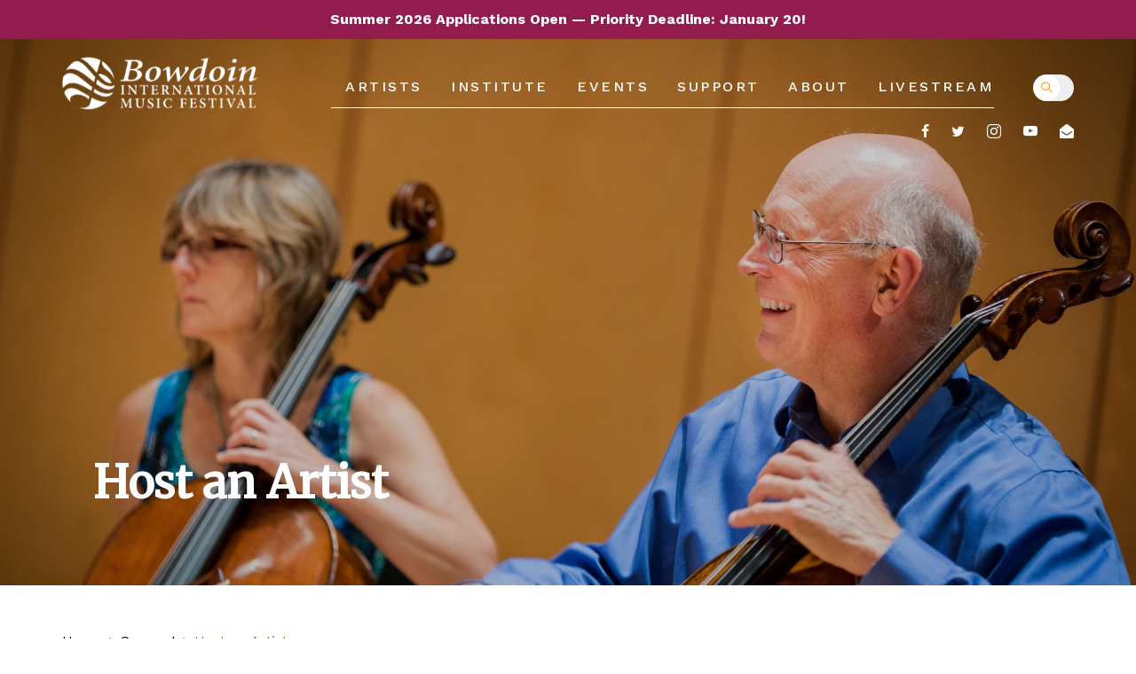

--- FILE ---
content_type: text/html; charset=UTF-8
request_url: https://www.bowdoinfestival.org/support/host-an-artist/
body_size: 13760
content:
<!DOCTYPE html>
<html lang="en-US">

<head>
	<meta charset="UTF-8" />
	<meta name="viewport" content="width=device-width, initial-scale=1">

	
	<!-- <link rel="shortcut icon" href="/favicon.ico"> -->
	<link rel="pingback" href="https://www.bowdoinfestival.org/xmlrpc.php">

	<link rel="apple-touch-icon" sizes="76x76" href="https://www.bowdoinfestival.org/contents/themes/bowdoin/assets/favicon/apple-touch-icon.png">
	<link rel="icon" type="image/png" href="https://www.bowdoinfestival.org/contents/themes/bowdoin/assets/favicon/favicon-32x32.png" sizes="32x32">
	<link rel="icon" type="image/png" href="https://www.bowdoinfestival.org/contents/themes/bowdoin/assets/favicon/favicon-16x16.png" sizes="16x16">
	<link rel="manifest" href="https://www.bowdoinfestival.org/contents/themes/bowdoin/assets/favicon/manifest.json">
	<link rel="mask-icon" href="https://www.bowdoinfestival.org/contents/themes/bowdoin/assets/favicon/safari-pinned-tab.svg" color="#5bbad5">
	<meta name="theme-color" content="#ffffff">

	
	<meta name='robots' content='index, follow, max-image-preview:large, max-snippet:-1, max-video-preview:-1' />

	<!-- This site is optimized with the Yoast SEO plugin v25.6 - https://yoast.com/wordpress/plugins/seo/ -->
	<title>Host an Artist - Bowdoin Music Festival</title>
	<meta name="description" content="Providing free or discounted housing is an excellent way to support the local summer arts scene and encourage the development of young musicians." />
	<link rel="canonical" href="https://www.bowdoinfestival.org/support/host-an-artist/" />
	<meta property="og:locale" content="en_US" />
	<meta property="og:type" content="article" />
	<meta property="og:title" content="Host an Artist - Bowdoin Music Festival" />
	<meta property="og:description" content="Providing free or discounted housing is an excellent way to support the local summer arts scene and encourage the development of young musicians." />
	<meta property="og:url" content="https://www.bowdoinfestival.org/support/host-an-artist/" />
	<meta property="og:site_name" content="Bowdoin Music Festival" />
	<meta property="article:publisher" content="https://www.facebook.com/Bowdoin.International.Music.Festival/" />
	<meta property="article:modified_time" content="2019-03-05T18:06:47+00:00" />
	<meta property="og:image" content="https://www.bowdoinfestival.org/contents/media/2017/04/Host-an-Artist-2.jpg" />
	<meta property="og:image:width" content="2776" />
	<meta property="og:image:height" content="1851" />
	<meta property="og:image:type" content="image/jpeg" />
	<meta name="twitter:card" content="summary_large_image" />
	<meta name="twitter:label1" content="Est. reading time" />
	<meta name="twitter:data1" content="1 minute" />
	<script type="application/ld+json" class="yoast-schema-graph">{"@context":"https://schema.org","@graph":[{"@type":"WebPage","@id":"https://www.bowdoinfestival.org/support/host-an-artist/","url":"https://www.bowdoinfestival.org/support/host-an-artist/","name":"Host an Artist - Bowdoin Music Festival","isPartOf":{"@id":"https://www.bowdoinfestival.org/#website"},"primaryImageOfPage":{"@id":"https://www.bowdoinfestival.org/support/host-an-artist/#primaryimage"},"image":{"@id":"https://www.bowdoinfestival.org/support/host-an-artist/#primaryimage"},"thumbnailUrl":"https://www.bowdoinfestival.org/contents/media/2017/04/Host-an-Artist-2.jpg","datePublished":"2017-04-21T15:40:03+00:00","dateModified":"2019-03-05T18:06:47+00:00","description":"Providing free or discounted housing is an excellent way to support the local summer arts scene and encourage the development of young musicians.","breadcrumb":{"@id":"https://www.bowdoinfestival.org/support/host-an-artist/#breadcrumb"},"inLanguage":"en-US","potentialAction":[{"@type":"ReadAction","target":["https://www.bowdoinfestival.org/support/host-an-artist/"]}]},{"@type":"ImageObject","inLanguage":"en-US","@id":"https://www.bowdoinfestival.org/support/host-an-artist/#primaryimage","url":"https://www.bowdoinfestival.org/contents/media/2017/04/Host-an-Artist-2.jpg","contentUrl":"https://www.bowdoinfestival.org/contents/media/2017/04/Host-an-Artist-2.jpg","width":2776,"height":1851},{"@type":"BreadcrumbList","@id":"https://www.bowdoinfestival.org/support/host-an-artist/#breadcrumb","itemListElement":[{"@type":"ListItem","position":1,"name":"Home","item":"https://www.bowdoinfestival.org/"},{"@type":"ListItem","position":2,"name":"Support","item":"https://www.bowdoinfestival.org/support/"},{"@type":"ListItem","position":3,"name":"Host an Artist"}]},{"@type":"WebSite","@id":"https://www.bowdoinfestival.org/#website","url":"https://www.bowdoinfestival.org/","name":"Bowdoin Music Festival","description":"","publisher":{"@id":"https://www.bowdoinfestival.org/#organization"},"potentialAction":[{"@type":"SearchAction","target":{"@type":"EntryPoint","urlTemplate":"https://www.bowdoinfestival.org/?s={search_term_string}"},"query-input":{"@type":"PropertyValueSpecification","valueRequired":true,"valueName":"search_term_string"}}],"inLanguage":"en-US"},{"@type":"Organization","@id":"https://www.bowdoinfestival.org/#organization","name":"Bowdoin Music Festival","url":"https://www.bowdoinfestival.org/","logo":{"@type":"ImageObject","inLanguage":"en-US","@id":"https://www.bowdoinfestival.org/#/schema/logo/image/","url":"https://www.bowdoinfestival.org/contents/media/2019/02/bowdoin-logo-large.jpg","contentUrl":"https://www.bowdoinfestival.org/contents/media/2019/02/bowdoin-logo-large.jpg","width":1551,"height":461,"caption":"Bowdoin Music Festival"},"image":{"@id":"https://www.bowdoinfestival.org/#/schema/logo/image/"},"sameAs":["https://www.facebook.com/Bowdoin.International.Music.Festival/","https://www.instagram.com/bimfstagram/?hl=en","https://www.linkedin.com/company/bowdoin-international-music-festival/about/","https://www.youtube.com/channel/UCkVBZrcUZ7nc-X3VbP-SPBg"]}]}</script>
	<!-- / Yoast SEO plugin. -->


<link rel='dns-prefetch' href='//ajax.googleapis.com' />
<link rel='dns-prefetch' href='//s7.addthis.com' />
<link rel='dns-prefetch' href='//fonts.googleapis.com' />
<script type="text/javascript">
/* <![CDATA[ */
window._wpemojiSettings = {"baseUrl":"https:\/\/s.w.org\/images\/core\/emoji\/15.0.3\/72x72\/","ext":".png","svgUrl":"https:\/\/s.w.org\/images\/core\/emoji\/15.0.3\/svg\/","svgExt":".svg","source":{"concatemoji":"https:\/\/www.bowdoinfestival.org\/wp-includes\/js\/wp-emoji-release.min.js?ver=6.6.4"}};
/*! This file is auto-generated */
!function(i,n){var o,s,e;function c(e){try{var t={supportTests:e,timestamp:(new Date).valueOf()};sessionStorage.setItem(o,JSON.stringify(t))}catch(e){}}function p(e,t,n){e.clearRect(0,0,e.canvas.width,e.canvas.height),e.fillText(t,0,0);var t=new Uint32Array(e.getImageData(0,0,e.canvas.width,e.canvas.height).data),r=(e.clearRect(0,0,e.canvas.width,e.canvas.height),e.fillText(n,0,0),new Uint32Array(e.getImageData(0,0,e.canvas.width,e.canvas.height).data));return t.every(function(e,t){return e===r[t]})}function u(e,t,n){switch(t){case"flag":return n(e,"\ud83c\udff3\ufe0f\u200d\u26a7\ufe0f","\ud83c\udff3\ufe0f\u200b\u26a7\ufe0f")?!1:!n(e,"\ud83c\uddfa\ud83c\uddf3","\ud83c\uddfa\u200b\ud83c\uddf3")&&!n(e,"\ud83c\udff4\udb40\udc67\udb40\udc62\udb40\udc65\udb40\udc6e\udb40\udc67\udb40\udc7f","\ud83c\udff4\u200b\udb40\udc67\u200b\udb40\udc62\u200b\udb40\udc65\u200b\udb40\udc6e\u200b\udb40\udc67\u200b\udb40\udc7f");case"emoji":return!n(e,"\ud83d\udc26\u200d\u2b1b","\ud83d\udc26\u200b\u2b1b")}return!1}function f(e,t,n){var r="undefined"!=typeof WorkerGlobalScope&&self instanceof WorkerGlobalScope?new OffscreenCanvas(300,150):i.createElement("canvas"),a=r.getContext("2d",{willReadFrequently:!0}),o=(a.textBaseline="top",a.font="600 32px Arial",{});return e.forEach(function(e){o[e]=t(a,e,n)}),o}function t(e){var t=i.createElement("script");t.src=e,t.defer=!0,i.head.appendChild(t)}"undefined"!=typeof Promise&&(o="wpEmojiSettingsSupports",s=["flag","emoji"],n.supports={everything:!0,everythingExceptFlag:!0},e=new Promise(function(e){i.addEventListener("DOMContentLoaded",e,{once:!0})}),new Promise(function(t){var n=function(){try{var e=JSON.parse(sessionStorage.getItem(o));if("object"==typeof e&&"number"==typeof e.timestamp&&(new Date).valueOf()<e.timestamp+604800&&"object"==typeof e.supportTests)return e.supportTests}catch(e){}return null}();if(!n){if("undefined"!=typeof Worker&&"undefined"!=typeof OffscreenCanvas&&"undefined"!=typeof URL&&URL.createObjectURL&&"undefined"!=typeof Blob)try{var e="postMessage("+f.toString()+"("+[JSON.stringify(s),u.toString(),p.toString()].join(",")+"));",r=new Blob([e],{type:"text/javascript"}),a=new Worker(URL.createObjectURL(r),{name:"wpTestEmojiSupports"});return void(a.onmessage=function(e){c(n=e.data),a.terminate(),t(n)})}catch(e){}c(n=f(s,u,p))}t(n)}).then(function(e){for(var t in e)n.supports[t]=e[t],n.supports.everything=n.supports.everything&&n.supports[t],"flag"!==t&&(n.supports.everythingExceptFlag=n.supports.everythingExceptFlag&&n.supports[t]);n.supports.everythingExceptFlag=n.supports.everythingExceptFlag&&!n.supports.flag,n.DOMReady=!1,n.readyCallback=function(){n.DOMReady=!0}}).then(function(){return e}).then(function(){var e;n.supports.everything||(n.readyCallback(),(e=n.source||{}).concatemoji?t(e.concatemoji):e.wpemoji&&e.twemoji&&(t(e.twemoji),t(e.wpemoji)))}))}((window,document),window._wpemojiSettings);
/* ]]> */
</script>
<style id='wp-emoji-styles-inline-css' type='text/css'>

	img.wp-smiley, img.emoji {
		display: inline !important;
		border: none !important;
		box-shadow: none !important;
		height: 1em !important;
		width: 1em !important;
		margin: 0 0.07em !important;
		vertical-align: -0.1em !important;
		background: none !important;
		padding: 0 !important;
	}
</style>
<link rel='stylesheet' id='wp-block-library-css' href='https://www.bowdoinfestival.org/wp-includes/css/dist/block-library/style.min.css?ver=6.6.4' type='text/css' media='all' />
<style id='classic-theme-styles-inline-css' type='text/css'>
/*! This file is auto-generated */
.wp-block-button__link{color:#fff;background-color:#32373c;border-radius:9999px;box-shadow:none;text-decoration:none;padding:calc(.667em + 2px) calc(1.333em + 2px);font-size:1.125em}.wp-block-file__button{background:#32373c;color:#fff;text-decoration:none}
</style>
<style id='global-styles-inline-css' type='text/css'>
:root{--wp--preset--aspect-ratio--square: 1;--wp--preset--aspect-ratio--4-3: 4/3;--wp--preset--aspect-ratio--3-4: 3/4;--wp--preset--aspect-ratio--3-2: 3/2;--wp--preset--aspect-ratio--2-3: 2/3;--wp--preset--aspect-ratio--16-9: 16/9;--wp--preset--aspect-ratio--9-16: 9/16;--wp--preset--color--black: #000000;--wp--preset--color--cyan-bluish-gray: #abb8c3;--wp--preset--color--white: #ffffff;--wp--preset--color--pale-pink: #f78da7;--wp--preset--color--vivid-red: #cf2e2e;--wp--preset--color--luminous-vivid-orange: #ff6900;--wp--preset--color--luminous-vivid-amber: #fcb900;--wp--preset--color--light-green-cyan: #7bdcb5;--wp--preset--color--vivid-green-cyan: #00d084;--wp--preset--color--pale-cyan-blue: #8ed1fc;--wp--preset--color--vivid-cyan-blue: #0693e3;--wp--preset--color--vivid-purple: #9b51e0;--wp--preset--gradient--vivid-cyan-blue-to-vivid-purple: linear-gradient(135deg,rgba(6,147,227,1) 0%,rgb(155,81,224) 100%);--wp--preset--gradient--light-green-cyan-to-vivid-green-cyan: linear-gradient(135deg,rgb(122,220,180) 0%,rgb(0,208,130) 100%);--wp--preset--gradient--luminous-vivid-amber-to-luminous-vivid-orange: linear-gradient(135deg,rgba(252,185,0,1) 0%,rgba(255,105,0,1) 100%);--wp--preset--gradient--luminous-vivid-orange-to-vivid-red: linear-gradient(135deg,rgba(255,105,0,1) 0%,rgb(207,46,46) 100%);--wp--preset--gradient--very-light-gray-to-cyan-bluish-gray: linear-gradient(135deg,rgb(238,238,238) 0%,rgb(169,184,195) 100%);--wp--preset--gradient--cool-to-warm-spectrum: linear-gradient(135deg,rgb(74,234,220) 0%,rgb(151,120,209) 20%,rgb(207,42,186) 40%,rgb(238,44,130) 60%,rgb(251,105,98) 80%,rgb(254,248,76) 100%);--wp--preset--gradient--blush-light-purple: linear-gradient(135deg,rgb(255,206,236) 0%,rgb(152,150,240) 100%);--wp--preset--gradient--blush-bordeaux: linear-gradient(135deg,rgb(254,205,165) 0%,rgb(254,45,45) 50%,rgb(107,0,62) 100%);--wp--preset--gradient--luminous-dusk: linear-gradient(135deg,rgb(255,203,112) 0%,rgb(199,81,192) 50%,rgb(65,88,208) 100%);--wp--preset--gradient--pale-ocean: linear-gradient(135deg,rgb(255,245,203) 0%,rgb(182,227,212) 50%,rgb(51,167,181) 100%);--wp--preset--gradient--electric-grass: linear-gradient(135deg,rgb(202,248,128) 0%,rgb(113,206,126) 100%);--wp--preset--gradient--midnight: linear-gradient(135deg,rgb(2,3,129) 0%,rgb(40,116,252) 100%);--wp--preset--font-size--small: 13px;--wp--preset--font-size--medium: 20px;--wp--preset--font-size--large: 36px;--wp--preset--font-size--x-large: 42px;--wp--preset--spacing--20: 0.44rem;--wp--preset--spacing--30: 0.67rem;--wp--preset--spacing--40: 1rem;--wp--preset--spacing--50: 1.5rem;--wp--preset--spacing--60: 2.25rem;--wp--preset--spacing--70: 3.38rem;--wp--preset--spacing--80: 5.06rem;--wp--preset--shadow--natural: 6px 6px 9px rgba(0, 0, 0, 0.2);--wp--preset--shadow--deep: 12px 12px 50px rgba(0, 0, 0, 0.4);--wp--preset--shadow--sharp: 6px 6px 0px rgba(0, 0, 0, 0.2);--wp--preset--shadow--outlined: 6px 6px 0px -3px rgba(255, 255, 255, 1), 6px 6px rgba(0, 0, 0, 1);--wp--preset--shadow--crisp: 6px 6px 0px rgba(0, 0, 0, 1);}:where(.is-layout-flex){gap: 0.5em;}:where(.is-layout-grid){gap: 0.5em;}body .is-layout-flex{display: flex;}.is-layout-flex{flex-wrap: wrap;align-items: center;}.is-layout-flex > :is(*, div){margin: 0;}body .is-layout-grid{display: grid;}.is-layout-grid > :is(*, div){margin: 0;}:where(.wp-block-columns.is-layout-flex){gap: 2em;}:where(.wp-block-columns.is-layout-grid){gap: 2em;}:where(.wp-block-post-template.is-layout-flex){gap: 1.25em;}:where(.wp-block-post-template.is-layout-grid){gap: 1.25em;}.has-black-color{color: var(--wp--preset--color--black) !important;}.has-cyan-bluish-gray-color{color: var(--wp--preset--color--cyan-bluish-gray) !important;}.has-white-color{color: var(--wp--preset--color--white) !important;}.has-pale-pink-color{color: var(--wp--preset--color--pale-pink) !important;}.has-vivid-red-color{color: var(--wp--preset--color--vivid-red) !important;}.has-luminous-vivid-orange-color{color: var(--wp--preset--color--luminous-vivid-orange) !important;}.has-luminous-vivid-amber-color{color: var(--wp--preset--color--luminous-vivid-amber) !important;}.has-light-green-cyan-color{color: var(--wp--preset--color--light-green-cyan) !important;}.has-vivid-green-cyan-color{color: var(--wp--preset--color--vivid-green-cyan) !important;}.has-pale-cyan-blue-color{color: var(--wp--preset--color--pale-cyan-blue) !important;}.has-vivid-cyan-blue-color{color: var(--wp--preset--color--vivid-cyan-blue) !important;}.has-vivid-purple-color{color: var(--wp--preset--color--vivid-purple) !important;}.has-black-background-color{background-color: var(--wp--preset--color--black) !important;}.has-cyan-bluish-gray-background-color{background-color: var(--wp--preset--color--cyan-bluish-gray) !important;}.has-white-background-color{background-color: var(--wp--preset--color--white) !important;}.has-pale-pink-background-color{background-color: var(--wp--preset--color--pale-pink) !important;}.has-vivid-red-background-color{background-color: var(--wp--preset--color--vivid-red) !important;}.has-luminous-vivid-orange-background-color{background-color: var(--wp--preset--color--luminous-vivid-orange) !important;}.has-luminous-vivid-amber-background-color{background-color: var(--wp--preset--color--luminous-vivid-amber) !important;}.has-light-green-cyan-background-color{background-color: var(--wp--preset--color--light-green-cyan) !important;}.has-vivid-green-cyan-background-color{background-color: var(--wp--preset--color--vivid-green-cyan) !important;}.has-pale-cyan-blue-background-color{background-color: var(--wp--preset--color--pale-cyan-blue) !important;}.has-vivid-cyan-blue-background-color{background-color: var(--wp--preset--color--vivid-cyan-blue) !important;}.has-vivid-purple-background-color{background-color: var(--wp--preset--color--vivid-purple) !important;}.has-black-border-color{border-color: var(--wp--preset--color--black) !important;}.has-cyan-bluish-gray-border-color{border-color: var(--wp--preset--color--cyan-bluish-gray) !important;}.has-white-border-color{border-color: var(--wp--preset--color--white) !important;}.has-pale-pink-border-color{border-color: var(--wp--preset--color--pale-pink) !important;}.has-vivid-red-border-color{border-color: var(--wp--preset--color--vivid-red) !important;}.has-luminous-vivid-orange-border-color{border-color: var(--wp--preset--color--luminous-vivid-orange) !important;}.has-luminous-vivid-amber-border-color{border-color: var(--wp--preset--color--luminous-vivid-amber) !important;}.has-light-green-cyan-border-color{border-color: var(--wp--preset--color--light-green-cyan) !important;}.has-vivid-green-cyan-border-color{border-color: var(--wp--preset--color--vivid-green-cyan) !important;}.has-pale-cyan-blue-border-color{border-color: var(--wp--preset--color--pale-cyan-blue) !important;}.has-vivid-cyan-blue-border-color{border-color: var(--wp--preset--color--vivid-cyan-blue) !important;}.has-vivid-purple-border-color{border-color: var(--wp--preset--color--vivid-purple) !important;}.has-vivid-cyan-blue-to-vivid-purple-gradient-background{background: var(--wp--preset--gradient--vivid-cyan-blue-to-vivid-purple) !important;}.has-light-green-cyan-to-vivid-green-cyan-gradient-background{background: var(--wp--preset--gradient--light-green-cyan-to-vivid-green-cyan) !important;}.has-luminous-vivid-amber-to-luminous-vivid-orange-gradient-background{background: var(--wp--preset--gradient--luminous-vivid-amber-to-luminous-vivid-orange) !important;}.has-luminous-vivid-orange-to-vivid-red-gradient-background{background: var(--wp--preset--gradient--luminous-vivid-orange-to-vivid-red) !important;}.has-very-light-gray-to-cyan-bluish-gray-gradient-background{background: var(--wp--preset--gradient--very-light-gray-to-cyan-bluish-gray) !important;}.has-cool-to-warm-spectrum-gradient-background{background: var(--wp--preset--gradient--cool-to-warm-spectrum) !important;}.has-blush-light-purple-gradient-background{background: var(--wp--preset--gradient--blush-light-purple) !important;}.has-blush-bordeaux-gradient-background{background: var(--wp--preset--gradient--blush-bordeaux) !important;}.has-luminous-dusk-gradient-background{background: var(--wp--preset--gradient--luminous-dusk) !important;}.has-pale-ocean-gradient-background{background: var(--wp--preset--gradient--pale-ocean) !important;}.has-electric-grass-gradient-background{background: var(--wp--preset--gradient--electric-grass) !important;}.has-midnight-gradient-background{background: var(--wp--preset--gradient--midnight) !important;}.has-small-font-size{font-size: var(--wp--preset--font-size--small) !important;}.has-medium-font-size{font-size: var(--wp--preset--font-size--medium) !important;}.has-large-font-size{font-size: var(--wp--preset--font-size--large) !important;}.has-x-large-font-size{font-size: var(--wp--preset--font-size--x-large) !important;}
:where(.wp-block-post-template.is-layout-flex){gap: 1.25em;}:where(.wp-block-post-template.is-layout-grid){gap: 1.25em;}
:where(.wp-block-columns.is-layout-flex){gap: 2em;}:where(.wp-block-columns.is-layout-grid){gap: 2em;}
:root :where(.wp-block-pullquote){font-size: 1.5em;line-height: 1.6;}
</style>
<link rel='stylesheet' id='simple-banner-style-css' href='https://www.bowdoinfestival.org/contents/addons/simple-banner/simple-banner.css?ver=3.2.0' type='text/css' media='all' />
<link rel='stylesheet' id='wpos-slick-style-css' href='https://www.bowdoinfestival.org/contents/addons/wp-logo-showcase-responsive-slider-slider/assets/css/slick.css?ver=3.8.7' type='text/css' media='all' />
<link rel='stylesheet' id='wpls-public-style-css' href='https://www.bowdoinfestival.org/contents/addons/wp-logo-showcase-responsive-slider-slider/assets/css/wpls-public.css?ver=3.8.7' type='text/css' media='all' />
<link rel='stylesheet' id='icon-font-css-css' href='https://www.bowdoinfestival.org/contents/themes/bowdoin/assets/icon-font/style.css?ver=1551112704' type='text/css' media='all' />
<link rel='stylesheet' id='featherlight-css-css' href='https://www.bowdoinfestival.org/contents/themes/bowdoin/assets/css/featherlight.css?ver=6.6.4' type='text/css' media='all' />
<link rel='stylesheet' id='slick-css-css' href='https://www.bowdoinfestival.org/contents/themes/bowdoin/assets/css/slick.css?ver=6.6.4' type='text/css' media='all' />
<link rel='stylesheet' id='antiscroll-css-css' href='https://www.bowdoinfestival.org/contents/themes/bowdoin/assets/css/antiscroll.css?ver=6.6.4' type='text/css' media='all' />
<link rel='stylesheet' id='fancybox-css-css' href='https://www.bowdoinfestival.org/contents/themes/bowdoin/assets/css/jquery.fancybox.min.css?ver=3.3.5' type='text/css' media='all' />
<link rel='stylesheet' id='plyr-css-css' href='https://www.bowdoinfestival.org/contents/themes/bowdoin/assets/css/plyr.css?ver=6.6.4' type='text/css' media='all' />
<link rel='stylesheet' id='foundation-css-css' href='https://www.bowdoinfestival.org/contents/themes/bowdoin/assets/css/foundation.min.css?ver=6.6.4' type='text/css' media='all' />
<link rel='stylesheet' id='main-css-css' href='https://www.bowdoinfestival.org/contents/themes/bowdoin/assets/css/style.css?ver=1686104517' type='text/css' media='all' />
<link rel='stylesheet' id='mark-css-css' href='https://www.bowdoinfestival.org/contents/themes/bowdoin/assets/css/app.css?ver=1506376343' type='text/css' media='all' />
<link rel='stylesheet' id='app-css-css' href='https://www.bowdoinfestival.org/contents/themes/bowdoin/assets/sass/new-app.css?ver=1541689105' type='text/css' media='all' />
<link rel='stylesheet' id='worksans-font-css' href='https://fonts.googleapis.com/css?family=Work+Sans%3A300%2C400%2C500%2C700&#038;ver=6.6.4' type='text/css' media='all' />
<link rel='stylesheet' id='merriweather-font-css' href='https://fonts.googleapis.com/css?family=Merriweather&#038;ver=6.6.4' type='text/css' media='all' />
<link rel='stylesheet' id='opensans-font-css' href='https://fonts.googleapis.com/css?family=Open+Sans%3A300i&#038;ver=6.6.4' type='text/css' media='all' />
<script type="text/javascript" src="https://ajax.googleapis.com/ajax/libs/jquery/3.1.0/jquery.min.js?ver=6.6.4" id="jquery-js"></script>
<script type="text/javascript" id="simple-banner-script-js-before">
/* <![CDATA[ */
const simpleBannerScriptParams = {"pro_version_enabled":"","debug_mode":"","id":8221,"version":"3.2.0","banner_params":[{"hide_simple_banner":"no","simple_banner_prepend_element":"body","simple_banner_position":"","header_margin":"","header_padding":"","wp_body_open_enabled":"","wp_body_open":true,"simple_banner_z_index":"","simple_banner_text":"<a href=\"https:\/\/www.bowdoinfestival.org\/institute\/\"> Summer 2026 Applications Open \u2014 Priority Deadline: January 20!<\/a>","disabled_on_current_page":false,"disabled_pages_array":[],"is_current_page_a_post":false,"disabled_on_posts":"","simple_banner_disabled_page_paths":"","simple_banner_font_size":"","simple_banner_color":"#931c4f","simple_banner_text_color":"","simple_banner_link_color":"#ffffff","simple_banner_close_color":"","simple_banner_custom_css":"","simple_banner_scrolling_custom_css":"","simple_banner_text_custom_css":"","simple_banner_button_css":"","site_custom_css":"","keep_site_custom_css":"","site_custom_js":"","keep_site_custom_js":"","close_button_enabled":"","close_button_expiration":"","close_button_cookie_set":false,"current_date":{"date":"2026-01-16 15:56:44.342497","timezone_type":3,"timezone":"UTC"},"start_date":{"date":"2026-01-16 15:56:44.342508","timezone_type":3,"timezone":"UTC"},"end_date":{"date":"2026-01-16 15:56:44.342514","timezone_type":3,"timezone":"UTC"},"simple_banner_start_after_date":"","simple_banner_remove_after_date":"","simple_banner_insert_inside_element":""}]}
/* ]]> */
</script>
<script type="text/javascript" src="https://www.bowdoinfestival.org/contents/addons/simple-banner/simple-banner.js?ver=3.2.0" id="simple-banner-script-js"></script>
<link rel="https://api.w.org/" href="https://www.bowdoinfestival.org/wp-json/" /><link rel="alternate" title="JSON" type="application/json" href="https://www.bowdoinfestival.org/wp-json/wp/v2/pages/8221" /><link rel='shortlink' href='https://www.bowdoinfestival.org/?p=8221' />
<link rel="alternate" title="oEmbed (JSON)" type="application/json+oembed" href="https://www.bowdoinfestival.org/wp-json/oembed/1.0/embed?url=https%3A%2F%2Fwww.bowdoinfestival.org%2Fsupport%2Fhost-an-artist%2F" />
<link rel="alternate" title="oEmbed (XML)" type="text/xml+oembed" href="https://www.bowdoinfestival.org/wp-json/oembed/1.0/embed?url=https%3A%2F%2Fwww.bowdoinfestival.org%2Fsupport%2Fhost-an-artist%2F&#038;format=xml" />
<style id="simple-banner-background-color" type="text/css">.simple-banner{background:#931c4f;}</style><style id="simple-banner-text-color" type="text/css">.simple-banner .simple-banner-text{color: #ffffff;}</style><style id="simple-banner-link-color" type="text/css">.simple-banner .simple-banner-text a{color:#ffffff;}</style><style id="simple-banner-z-index" type="text/css">.simple-banner{z-index: 99999;}</style><style id="simple-banner-site-custom-css-dummy" type="text/css"></style><script id="simple-banner-site-custom-js-dummy" type="text/javascript"></script><script type="text/javascript">
(function(url){
	if(/(?:Chrome\/26\.0\.1410\.63 Safari\/537\.31|WordfenceTestMonBot)/.test(navigator.userAgent)){ return; }
	var addEvent = function(evt, handler) {
		if (window.addEventListener) {
			document.addEventListener(evt, handler, false);
		} else if (window.attachEvent) {
			document.attachEvent('on' + evt, handler);
		}
	};
	var removeEvent = function(evt, handler) {
		if (window.removeEventListener) {
			document.removeEventListener(evt, handler, false);
		} else if (window.detachEvent) {
			document.detachEvent('on' + evt, handler);
		}
	};
	var evts = 'contextmenu dblclick drag dragend dragenter dragleave dragover dragstart drop keydown keypress keyup mousedown mousemove mouseout mouseover mouseup mousewheel scroll'.split(' ');
	var logHuman = function() {
		if (window.wfLogHumanRan) { return; }
		window.wfLogHumanRan = true;
		var wfscr = document.createElement('script');
		wfscr.type = 'text/javascript';
		wfscr.async = true;
		wfscr.src = url + '&r=' + Math.random();
		(document.getElementsByTagName('head')[0]||document.getElementsByTagName('body')[0]).appendChild(wfscr);
		for (var i = 0; i < evts.length; i++) {
			removeEvent(evts[i], logHuman);
		}
	};
	for (var i = 0; i < evts.length; i++) {
		addEvent(evts[i], logHuman);
	}
})('//www.bowdoinfestival.org/?wordfence_lh=1&hid=4507A4986789AEF9C27F583CF831B52C');
</script><meta name="tec-api-version" content="v1"><meta name="tec-api-origin" content="https://www.bowdoinfestival.org"><link rel="https://theeventscalendar.com/" href="https://www.bowdoinfestival.org/wp-json/tribe/events/v1/" />		<style type="text/css" id="wp-custom-css">
			a.apply-now-btn {
	opacity: 1;
}

a.apply-now-btn:hover,
a.apply-now-btn:focus {
	color: #333;
}

#emb_lgc_store {
	width: 100% !important;
	height: 100% !important;
	min-height: 900px;
	position: relative;
}

.page-gift-cards .responsive-embed {
	float: none !important;
	height: 100%;
	padding-bottom: 0;
}
.template-online-events .row:after, 
.template-online-events .row:before{
	width: 0;
}

.wpls-logo-showcase .slick-dots {display: none !important;}

#tribe-events-content a, .tribe-events-event-meta a {
	color: #93661C;
  text-decoration: underline;
}

#tribe-events-content a:hover, .tribe-events-event-meta a:hover,
#tribe-events-content a:focus, .tribe-events-event-meta a:focus {
	color: #F8AC32;
}
.events-slider .slick-slide img {
    height: 255px!important;
}
		</style>
		</head>

<body class="page-template page-template-template-hero-image page-template-template-hero-image-php page page-id-8221 page-child parent-pageid-9 tribe-no-js page-host-an-artist template-hero-image">

	<div id="wrapper">

	
	
	
	

		<header class="">

			<div class="row">

				<div class="columns small-12">

					<div class="logo">
						<a href="https://www.bowdoinfestival.org">
							<img src="https://www.bowdoinfestival.org/contents/themes/bowdoin/assets/img/logo.png" alt="Bowdoin logo" />						</a>
					</div>

					<div class="right">

						<div class="mobilenav transition">
							<div class="hamburger-container transition">
								<div class="hamburger transition">
									<div class="hamburger-line"></div>
								</div>
								<form role="search" class="transition" method="get" id="searchform" action="https://www.bowdoinfestival.org/">
								    <input type="text" value="" name="s" id="s" placeholder="Tap to search" />
								    <button class="icon-search" id="searchsubmit"></button>
								</form>
							</div>

							<ul id="menu-main-menu" class="mobilemenu transition"><li id="menu-item-114" class="menu-item menu-item-type-post_type menu-item-object-page menu-item-has-children menu-item-114"><a href="https://www.bowdoinfestival.org/artists/">Artists</a>
<ul class="sub-menu">
	<li id="menu-item-6921" class="menu-item menu-item-type-post_type menu-item-object-page menu-item-6921"><a href="https://www.bowdoinfestival.org/artists/artists-a-z/">Faculty</a></li>
	<li id="menu-item-6920" class="menu-item menu-item-type-post_type menu-item-object-page menu-item-has-children menu-item-6920"><a href="https://www.bowdoinfestival.org/artists/fellows-a-z/">Fellows</a>
	<ul class="sub-menu">
		<li id="menu-item-17347" class="menu-item menu-item-type-custom menu-item-object-custom menu-item-17347"><a href="https://www.bowdoinfestival.org/artists/fellows-a-z/">2025 Fellows</a></li>
		<li id="menu-item-22850" class="menu-item menu-item-type-post_type menu-item-object-page menu-item-22850"><a href="https://www.bowdoinfestival.org/artists/2024-fellows/">2024 Fellows</a></li>
		<li id="menu-item-21428" class="menu-item menu-item-type-post_type menu-item-object-page menu-item-21428"><a href="https://www.bowdoinfestival.org/artists/2023-fellows/">2023 Fellows</a></li>
		<li id="menu-item-20252" class="menu-item menu-item-type-post_type menu-item-object-page menu-item-20252"><a href="https://www.bowdoinfestival.org/artists/2022-fellows/">2022 Fellows</a></li>
		<li id="menu-item-18526" class="menu-item menu-item-type-post_type menu-item-object-page menu-item-18526"><a href="https://www.bowdoinfestival.org/artists/2021-fellows/">2021 Fellows</a></li>
		<li id="menu-item-17580" class="menu-item menu-item-type-post_type menu-item-object-page menu-item-17580"><a href="https://www.bowdoinfestival.org/artists/2019-fellows/">2019 Fellows</a></li>
		<li id="menu-item-17103" class="menu-item menu-item-type-post_type menu-item-object-page menu-item-17103"><a href="https://www.bowdoinfestival.org/artists/2018-fellows/">2018 Fellows</a></li>
		<li id="menu-item-17115" class="menu-item menu-item-type-post_type menu-item-object-page menu-item-17115"><a href="https://www.bowdoinfestival.org/artists/2017-fellows/">2017 Fellows</a></li>
	</ul>
</li>
	<li id="menu-item-8384" class="menu-item menu-item-type-post_type menu-item-object-page menu-item-8384"><a href="https://www.bowdoinfestival.org/artists/alumni/">Alumni</a></li>
</ul>
</li>
<li id="menu-item-13705" class="menu-item menu-item-type-post_type menu-item-object-page menu-item-has-children menu-item-13705"><a href="https://www.bowdoinfestival.org/institute/">Institute</a>
<ul class="sub-menu">
	<li id="menu-item-15307" class="menu-item menu-item-type-custom menu-item-object-custom menu-item-15307"><a href="https://www.bowdoinfestival.org/institute/">Admissions</a></li>
	<li id="menu-item-22552" class="menu-item menu-item-type-custom menu-item-object-custom menu-item-has-children menu-item-22552"><a href="https://www.bowdoinfestival.org/artists/artists-a-z/">Artist-Faculty</a>
	<ul class="sub-menu">
		<li id="menu-item-23840" class="menu-item menu-item-type-post_type menu-item-object-page menu-item-23840"><a href="https://www.bowdoinfestival.org/institute/studio-faculty-2026/">Studio Faculty 2026</a></li>
	</ul>
</li>
	<li id="menu-item-540" class="menu-item menu-item-type-post_type menu-item-object-page menu-item-540"><a href="https://www.bowdoinfestival.org/institute/instrumental/">Instrumental Program</a></li>
	<li id="menu-item-544" class="menu-item menu-item-type-post_type menu-item-object-page menu-item-544"><a href="https://www.bowdoinfestival.org/institute/composition/">Composition Program</a></li>
	<li id="menu-item-545" class="menu-item menu-item-type-post_type menu-item-object-page menu-item-545"><a href="https://www.bowdoinfestival.org/institute/fellowship/">Fellowship Program</a></li>
	<li id="menu-item-7677" class="menu-item menu-item-type-post_type menu-item-object-page menu-item-7677"><a href="https://www.bowdoinfestival.org/institute/string-quartet-fellowship/">String Quartet Program</a></li>
	<li id="menu-item-534" class="menu-item menu-item-type-post_type menu-item-object-page menu-item-534"><a href="https://www.bowdoinfestival.org/institute/collaborative-piano/">Collaborative Piano Program</a></li>
	<li id="menu-item-23852" class="menu-item menu-item-type-post_type menu-item-object-page menu-item-23852"><a href="https://www.bowdoinfestival.org/institute/photo-video-gallery/">Photo &#038; Video Gallery</a></li>
	<li id="menu-item-13153" class="menu-item menu-item-type-post_type menu-item-object-page menu-item-13153"><a href="https://www.bowdoinfestival.org/student-testimonials/">Student Testimonials</a></li>
	<li id="menu-item-15310" class="menu-item menu-item-type-post_type menu-item-object-page menu-item-has-children menu-item-15310"><a href="https://www.bowdoinfestival.org/institute/admitted-students/">Admitted Students</a>
	<ul class="sub-menu">
		<li id="menu-item-15311" class="menu-item menu-item-type-post_type menu-item-object-page menu-item-15311"><a href="https://www.bowdoinfestival.org/institute/admitted-students/handbook/">Handbook</a></li>
		<li id="menu-item-15312" class="menu-item menu-item-type-post_type menu-item-object-page menu-item-15312"><a href="https://www.bowdoinfestival.org/institute/admitted-students/travel-visa/">Travel &#038; Visa</a></li>
		<li id="menu-item-15313" class="menu-item menu-item-type-post_type menu-item-object-page menu-item-15313"><a href="https://www.bowdoinfestival.org/institute/admitted-students/faqs/">FAQs</a></li>
	</ul>
</li>
</ul>
</li>
<li id="menu-item-115" class="menu-item menu-item-type-custom menu-item-object-custom menu-item-has-children menu-item-115"><a href="https://www.bowdoinfestival.org/events/category/subscription-concert-series/">Events</a>
<ul class="sub-menu">
	<li id="menu-item-7225" class="menu-item menu-item-type-custom menu-item-object-custom menu-item-7225"><a href="https://www.bowdoinfestival.org/events/2025-10">Calendar</a></li>
	<li id="menu-item-20463" class="menu-item menu-item-type-custom menu-item-object-custom menu-item-20463"><a href="https://www.bowdoinfestival.org/online-public-events/">All Events</a></li>
	<li id="menu-item-23628" class="menu-item menu-item-type-post_type menu-item-object-page menu-item-23628"><a href="https://www.bowdoinfestival.org/nomad-series/">Music at the Mill</a></li>
	<li id="menu-item-17038" class="menu-item menu-item-type-taxonomy menu-item-object-tribe_events_cat menu-item-17038"><a href="https://www.bowdoinfestival.org/events/category/subscription-concert-series/">Ticketed Concerts</a></li>
	<li id="menu-item-20010" class="menu-item menu-item-type-post_type menu-item-object-page menu-item-20010"><a href="https://www.bowdoinfestival.org/concert-policies/">Concert &#038; Ticket Policies</a></li>
	<li id="menu-item-20516" class="menu-item menu-item-type-post_type menu-item-object-page menu-item-20516"><a href="https://www.bowdoinfestival.org/visit/">Plan Your Visit</a></li>
	<li id="menu-item-17727" class="menu-item menu-item-type-post_type menu-item-object-page menu-item-17727"><a href="https://www.bowdoinfestival.org/events/gamper-festival-contemporary-music/">Gamper Festival of Contemporary Music</a></li>
	<li id="menu-item-20594" class="menu-item menu-item-type-post_type menu-item-object-page menu-item-20594"><a href="https://www.bowdoinfestival.org/events-new-music/">New Music Events</a></li>
	<li id="menu-item-17720" class="menu-item menu-item-type-post_type menu-item-object-page menu-item-17720"><a href="https://www.bowdoinfestival.org/events/young-artists-series/">Young Artists Series</a></li>
	<li id="menu-item-18893" class="menu-item menu-item-type-post_type menu-item-object-page menu-item-18893"><a href="https://www.bowdoinfestival.org/events/community-concerts/">Community Concerts</a></li>
	<li id="menu-item-23519" class="menu-item menu-item-type-post_type menu-item-object-page menu-item-23519"><a href="https://www.bowdoinfestival.org/family-concerts/">Family Concerts</a></li>
	<li id="menu-item-19350" class="menu-item menu-item-type-post_type menu-item-object-page menu-item-19350"><a href="https://www.bowdoinfestival.org/events/music-at-the-museum/">Music at the Museum</a></li>
	<li id="menu-item-17719" class="menu-item menu-item-type-post_type menu-item-object-page menu-item-17719"><a href="https://www.bowdoinfestival.org/events/masterclasses/">Masterclasses</a></li>
	<li id="menu-item-17718" class="menu-item menu-item-type-post_type menu-item-object-page menu-item-17718"><a href="https://www.bowdoinfestival.org/meet-the-composer/">Meet the Composer</a></li>
</ul>
</li>
<li id="menu-item-112" class="menu-item menu-item-type-post_type menu-item-object-page current-page-ancestor menu-item-has-children menu-item-112"><a href="https://www.bowdoinfestival.org/support/">Support</a>
<ul class="sub-menu">
	<li id="menu-item-17192" class="menu-item menu-item-type-custom menu-item-object-custom menu-item-17192"><a href="https://bowdoinfestival.org/give">Donate Online</a></li>
	<li id="menu-item-11348" class="menu-item menu-item-type-post_type menu-item-object-page menu-item-11348"><a href="https://www.bowdoinfestival.org/ways-to-give/">Ways to Give</a></li>
	<li id="menu-item-10518" class="menu-item menu-item-type-post_type menu-item-object-page menu-item-10518"><a href="https://www.bowdoinfestival.org/annual-giving-benefits/">Membership Benefits</a></li>
	<li id="menu-item-8287" class="menu-item menu-item-type-post_type menu-item-object-page menu-item-8287"><a href="https://www.bowdoinfestival.org/support/sponsorship/student-sponsorship/">Support a Student</a></li>
	<li id="menu-item-8286" class="menu-item menu-item-type-post_type menu-item-object-page menu-item-8286"><a href="https://www.bowdoinfestival.org/support/sponsorship/faculty-guest-artist/">Support an Artist</a></li>
	<li id="menu-item-8269" class="menu-item menu-item-type-post_type menu-item-object-page menu-item-8269"><a href="https://www.bowdoinfestival.org/support/endowment-giving/">Endowment Giving</a></li>
	<li id="menu-item-8270" class="menu-item menu-item-type-post_type menu-item-object-page menu-item-8270"><a href="https://www.bowdoinfestival.org/support/legacy-giving/">Legacy Giving</a></li>
	<li id="menu-item-8271" class="menu-item menu-item-type-post_type menu-item-object-page menu-item-8271"><a href="https://www.bowdoinfestival.org/support/government-foundation-support/">Government &#038; Foundations</a></li>
	<li id="menu-item-8268" class="menu-item menu-item-type-post_type menu-item-object-page menu-item-8268"><a href="https://www.bowdoinfestival.org/support/corporate-sponsorship/">Corporate Sponsorship</a></li>
	<li id="menu-item-19807" class="menu-item menu-item-type-post_type menu-item-object-page menu-item-19807"><a href="https://www.bowdoinfestival.org/support/advertising/">Program Advertising</a></li>
</ul>
</li>
<li id="menu-item-111" class="menu-item menu-item-type-post_type menu-item-object-page menu-item-has-children menu-item-111"><a href="https://www.bowdoinfestival.org/about/">About</a>
<ul class="sub-menu">
	<li id="menu-item-20064" class="menu-item menu-item-type-post_type menu-item-object-page menu-item-20064"><a href="https://www.bowdoinfestival.org/dei/">DEI</a></li>
	<li id="menu-item-110" class="menu-item menu-item-type-post_type menu-item-object-page menu-item-110"><a href="https://www.bowdoinfestival.org/contact/">Contact</a></li>
	<li id="menu-item-20515" class="menu-item menu-item-type-post_type menu-item-object-page menu-item-20515"><a href="https://www.bowdoinfestival.org/visit/">Visiting the Festival</a></li>
	<li id="menu-item-554" class="menu-item menu-item-type-post_type menu-item-object-page menu-item-554"><a href="https://www.bowdoinfestival.org/contact/directions/">Parking &#038; Directions</a></li>
	<li id="menu-item-6949" class="menu-item menu-item-type-post_type menu-item-object-page menu-item-has-children menu-item-6949"><a href="https://www.bowdoinfestival.org/about/news/">News</a>
	<ul class="sub-menu">
		<li id="menu-item-10821" class="menu-item menu-item-type-post_type menu-item-object-page menu-item-10821"><a href="https://www.bowdoinfestival.org/about/annual-report/">Annual Reports</a></li>
		<li id="menu-item-12911" class="menu-item menu-item-type-post_type menu-item-object-page menu-item-12911"><a href="https://www.bowdoinfestival.org/five-year-plan/">Five-Year Plan</a></li>
	</ul>
</li>
	<li id="menu-item-553" class="menu-item menu-item-type-post_type menu-item-object-page menu-item-553"><a href="https://www.bowdoinfestival.org/about/staff/">Staff</a></li>
	<li id="menu-item-549" class="menu-item menu-item-type-post_type menu-item-object-page menu-item-549"><a href="https://www.bowdoinfestival.org/about/board/">Board</a></li>
	<li id="menu-item-551" class="menu-item menu-item-type-post_type menu-item-object-page menu-item-551"><a href="https://www.bowdoinfestival.org/about/festival-history/">History</a></li>
	<li id="menu-item-13165" class="menu-item menu-item-type-post_type menu-item-object-page menu-item-13165"><a href="https://www.bowdoinfestival.org/community-testimonials/">Community Testimonials</a></li>
	<li id="menu-item-550" class="menu-item menu-item-type-post_type menu-item-object-page menu-item-550"><a href="https://www.bowdoinfestival.org/about/employment/">Employment</a></li>
	<li id="menu-item-13003" class="menu-item menu-item-type-post_type menu-item-object-page menu-item-13003"><a href="https://www.bowdoinfestival.org/support/volunteer/">Volunteer</a></li>
	<li id="menu-item-9301" class="menu-item menu-item-type-post_type menu-item-object-page menu-item-has-children menu-item-9301"><a href="https://www.bowdoinfestival.org/about/festival-archive/">Archive: 1964-Present</a>
	<ul class="sub-menu">
		<li id="menu-item-11481" class="menu-item menu-item-type-post_type menu-item-object-page menu-item-11481"><a href="https://www.bowdoinfestival.org/program-notes/">Program Notes</a></li>
	</ul>
</li>
</ul>
</li>
<li id="menu-item-9465" class="menu-item menu-item-type-post_type menu-item-object-page menu-item-9465"><a href="https://www.bowdoinfestival.org/festivalive/">Livestream</a></li>
</ul>							<div class="row social-media">
								<div class="small-3 columns social-circle">
									<i class="icon-facebook"></i>
									<a href="https://www.facebook.com/Bowdoin.International.Music.Festival/" target="_blank"></a>
								</div>
								<div class="small-3 columns social-circle">
									<i class="icon-twitter"></i>
									<a href="https://twitter.com/bowdoinfestival" target="_blank"></a>
								</div>
								<div class="small-3 columns social-circle">
									<i class="icon-instagram"></i>
									<a href="https://www.instagram.com/bimfstagram/" target="_blank"></a>
								</div>
								<div class="small-3 columns social-circle">
									<i class="icon-mail"></i>
									<a href="mailto:info@bowdoinfestival.org"></a>
								</div>
							</div>
						</div>

						<nav>
							<div class="main-menu">
								<ul id="menu-main-menu-1" class="dropdown menu transition" data-dropdown-menu><li class="menu-item menu-item-type-post_type menu-item-object-page menu-item-has-children menu-item-114"><a href="https://www.bowdoinfestival.org/artists/">Artists</a>
<ul class="vertical menu" data-submenu>
	<li class="menu-item menu-item-type-post_type menu-item-object-page menu-item-6921"><a href="https://www.bowdoinfestival.org/artists/artists-a-z/">Faculty</a></li>
	<li class="menu-item menu-item-type-post_type menu-item-object-page menu-item-has-children menu-item-6920"><a href="https://www.bowdoinfestival.org/artists/fellows-a-z/">Fellows</a>
	<ul class="vertical menu" data-submenu>
		<li class="menu-item menu-item-type-custom menu-item-object-custom menu-item-17347"><a href="https://www.bowdoinfestival.org/artists/fellows-a-z/">2025 Fellows</a></li>
		<li class="menu-item menu-item-type-post_type menu-item-object-page menu-item-22850"><a href="https://www.bowdoinfestival.org/artists/2024-fellows/">2024 Fellows</a></li>
		<li class="menu-item menu-item-type-post_type menu-item-object-page menu-item-21428"><a href="https://www.bowdoinfestival.org/artists/2023-fellows/">2023 Fellows</a></li>
		<li class="menu-item menu-item-type-post_type menu-item-object-page menu-item-20252"><a href="https://www.bowdoinfestival.org/artists/2022-fellows/">2022 Fellows</a></li>
		<li class="menu-item menu-item-type-post_type menu-item-object-page menu-item-18526"><a href="https://www.bowdoinfestival.org/artists/2021-fellows/">2021 Fellows</a></li>
		<li class="menu-item menu-item-type-post_type menu-item-object-page menu-item-17580"><a href="https://www.bowdoinfestival.org/artists/2019-fellows/">2019 Fellows</a></li>
		<li class="menu-item menu-item-type-post_type menu-item-object-page menu-item-17103"><a href="https://www.bowdoinfestival.org/artists/2018-fellows/">2018 Fellows</a></li>
		<li class="menu-item menu-item-type-post_type menu-item-object-page menu-item-17115"><a href="https://www.bowdoinfestival.org/artists/2017-fellows/">2017 Fellows</a></li>
	</ul>
</li>
	<li class="menu-item menu-item-type-post_type menu-item-object-page menu-item-8384"><a href="https://www.bowdoinfestival.org/artists/alumni/">Alumni</a></li>
</ul>
</li>
<li class="menu-item menu-item-type-post_type menu-item-object-page menu-item-has-children menu-item-13705"><a href="https://www.bowdoinfestival.org/institute/">Institute</a>
<ul class="vertical menu" data-submenu>
	<li class="menu-item menu-item-type-custom menu-item-object-custom menu-item-15307"><a href="https://www.bowdoinfestival.org/institute/">Admissions</a></li>
	<li class="menu-item menu-item-type-custom menu-item-object-custom menu-item-has-children menu-item-22552"><a href="https://www.bowdoinfestival.org/artists/artists-a-z/">Artist-Faculty</a>
	<ul class="vertical menu" data-submenu>
		<li class="menu-item menu-item-type-post_type menu-item-object-page menu-item-23840"><a href="https://www.bowdoinfestival.org/institute/studio-faculty-2026/">Studio Faculty 2026</a></li>
	</ul>
</li>
	<li class="menu-item menu-item-type-post_type menu-item-object-page menu-item-540"><a href="https://www.bowdoinfestival.org/institute/instrumental/">Instrumental Program</a></li>
	<li class="menu-item menu-item-type-post_type menu-item-object-page menu-item-544"><a href="https://www.bowdoinfestival.org/institute/composition/">Composition Program</a></li>
	<li class="menu-item menu-item-type-post_type menu-item-object-page menu-item-545"><a href="https://www.bowdoinfestival.org/institute/fellowship/">Fellowship Program</a></li>
	<li class="menu-item menu-item-type-post_type menu-item-object-page menu-item-7677"><a href="https://www.bowdoinfestival.org/institute/string-quartet-fellowship/">String Quartet Program</a></li>
	<li class="menu-item menu-item-type-post_type menu-item-object-page menu-item-534"><a href="https://www.bowdoinfestival.org/institute/collaborative-piano/">Collaborative Piano Program</a></li>
	<li class="menu-item menu-item-type-post_type menu-item-object-page menu-item-23852"><a href="https://www.bowdoinfestival.org/institute/photo-video-gallery/">Photo &#038; Video Gallery</a></li>
	<li class="menu-item menu-item-type-post_type menu-item-object-page menu-item-13153"><a href="https://www.bowdoinfestival.org/student-testimonials/">Student Testimonials</a></li>
	<li class="menu-item menu-item-type-post_type menu-item-object-page menu-item-has-children menu-item-15310"><a href="https://www.bowdoinfestival.org/institute/admitted-students/">Admitted Students</a>
	<ul class="vertical menu" data-submenu>
		<li class="menu-item menu-item-type-post_type menu-item-object-page menu-item-15311"><a href="https://www.bowdoinfestival.org/institute/admitted-students/handbook/">Handbook</a></li>
		<li class="menu-item menu-item-type-post_type menu-item-object-page menu-item-15312"><a href="https://www.bowdoinfestival.org/institute/admitted-students/travel-visa/">Travel &#038; Visa</a></li>
		<li class="menu-item menu-item-type-post_type menu-item-object-page menu-item-15313"><a href="https://www.bowdoinfestival.org/institute/admitted-students/faqs/">FAQs</a></li>
	</ul>
</li>
</ul>
</li>
<li class="menu-item menu-item-type-custom menu-item-object-custom menu-item-has-children menu-item-115"><a href="https://www.bowdoinfestival.org/events/category/subscription-concert-series/">Events</a>
<ul class="vertical menu" data-submenu>
	<li class="menu-item menu-item-type-custom menu-item-object-custom menu-item-7225"><a href="https://www.bowdoinfestival.org/events/2025-10">Calendar</a></li>
	<li class="menu-item menu-item-type-custom menu-item-object-custom menu-item-20463"><a href="https://www.bowdoinfestival.org/online-public-events/">All Events</a></li>
	<li class="menu-item menu-item-type-post_type menu-item-object-page menu-item-23628"><a href="https://www.bowdoinfestival.org/nomad-series/">Music at the Mill</a></li>
	<li class="menu-item menu-item-type-taxonomy menu-item-object-tribe_events_cat menu-item-17038"><a href="https://www.bowdoinfestival.org/events/category/subscription-concert-series/">Ticketed Concerts</a></li>
	<li class="menu-item menu-item-type-post_type menu-item-object-page menu-item-20010"><a href="https://www.bowdoinfestival.org/concert-policies/">Concert &#038; Ticket Policies</a></li>
	<li class="menu-item menu-item-type-post_type menu-item-object-page menu-item-20516"><a href="https://www.bowdoinfestival.org/visit/">Plan Your Visit</a></li>
	<li class="menu-item menu-item-type-post_type menu-item-object-page menu-item-17727"><a href="https://www.bowdoinfestival.org/events/gamper-festival-contemporary-music/">Gamper Festival of Contemporary Music</a></li>
	<li class="menu-item menu-item-type-post_type menu-item-object-page menu-item-20594"><a href="https://www.bowdoinfestival.org/events-new-music/">New Music Events</a></li>
	<li class="menu-item menu-item-type-post_type menu-item-object-page menu-item-17720"><a href="https://www.bowdoinfestival.org/events/young-artists-series/">Young Artists Series</a></li>
	<li class="menu-item menu-item-type-post_type menu-item-object-page menu-item-18893"><a href="https://www.bowdoinfestival.org/events/community-concerts/">Community Concerts</a></li>
	<li class="menu-item menu-item-type-post_type menu-item-object-page menu-item-23519"><a href="https://www.bowdoinfestival.org/family-concerts/">Family Concerts</a></li>
	<li class="menu-item menu-item-type-post_type menu-item-object-page menu-item-19350"><a href="https://www.bowdoinfestival.org/events/music-at-the-museum/">Music at the Museum</a></li>
	<li class="menu-item menu-item-type-post_type menu-item-object-page menu-item-17719"><a href="https://www.bowdoinfestival.org/events/masterclasses/">Masterclasses</a></li>
	<li class="menu-item menu-item-type-post_type menu-item-object-page menu-item-17718"><a href="https://www.bowdoinfestival.org/meet-the-composer/">Meet the Composer</a></li>
</ul>
</li>
<li class="menu-item menu-item-type-post_type menu-item-object-page current-page-ancestor menu-item-has-children menu-item-112"><a href="https://www.bowdoinfestival.org/support/">Support</a>
<ul class="vertical menu" data-submenu>
	<li class="menu-item menu-item-type-custom menu-item-object-custom menu-item-17192"><a href="https://bowdoinfestival.org/give">Donate Online</a></li>
	<li class="menu-item menu-item-type-post_type menu-item-object-page menu-item-11348"><a href="https://www.bowdoinfestival.org/ways-to-give/">Ways to Give</a></li>
	<li class="menu-item menu-item-type-post_type menu-item-object-page menu-item-10518"><a href="https://www.bowdoinfestival.org/annual-giving-benefits/">Membership Benefits</a></li>
	<li class="menu-item menu-item-type-post_type menu-item-object-page menu-item-8287"><a href="https://www.bowdoinfestival.org/support/sponsorship/student-sponsorship/">Support a Student</a></li>
	<li class="menu-item menu-item-type-post_type menu-item-object-page menu-item-8286"><a href="https://www.bowdoinfestival.org/support/sponsorship/faculty-guest-artist/">Support an Artist</a></li>
	<li class="menu-item menu-item-type-post_type menu-item-object-page menu-item-8269"><a href="https://www.bowdoinfestival.org/support/endowment-giving/">Endowment Giving</a></li>
	<li class="menu-item menu-item-type-post_type menu-item-object-page menu-item-8270"><a href="https://www.bowdoinfestival.org/support/legacy-giving/">Legacy Giving</a></li>
	<li class="menu-item menu-item-type-post_type menu-item-object-page menu-item-8271"><a href="https://www.bowdoinfestival.org/support/government-foundation-support/">Government &#038; Foundations</a></li>
	<li class="menu-item menu-item-type-post_type menu-item-object-page menu-item-8268"><a href="https://www.bowdoinfestival.org/support/corporate-sponsorship/">Corporate Sponsorship</a></li>
	<li class="menu-item menu-item-type-post_type menu-item-object-page menu-item-19807"><a href="https://www.bowdoinfestival.org/support/advertising/">Program Advertising</a></li>
</ul>
</li>
<li class="menu-item menu-item-type-post_type menu-item-object-page menu-item-has-children menu-item-111"><a href="https://www.bowdoinfestival.org/about/">About</a>
<ul class="vertical menu" data-submenu>
	<li class="menu-item menu-item-type-post_type menu-item-object-page menu-item-20064"><a href="https://www.bowdoinfestival.org/dei/">DEI</a></li>
	<li class="menu-item menu-item-type-post_type menu-item-object-page menu-item-110"><a href="https://www.bowdoinfestival.org/contact/">Contact</a></li>
	<li class="menu-item menu-item-type-post_type menu-item-object-page menu-item-20515"><a href="https://www.bowdoinfestival.org/visit/">Visiting the Festival</a></li>
	<li class="menu-item menu-item-type-post_type menu-item-object-page menu-item-554"><a href="https://www.bowdoinfestival.org/contact/directions/">Parking &#038; Directions</a></li>
	<li class="menu-item menu-item-type-post_type menu-item-object-page menu-item-has-children menu-item-6949"><a href="https://www.bowdoinfestival.org/about/news/">News</a>
	<ul class="vertical menu" data-submenu>
		<li class="menu-item menu-item-type-post_type menu-item-object-page menu-item-10821"><a href="https://www.bowdoinfestival.org/about/annual-report/">Annual Reports</a></li>
		<li class="menu-item menu-item-type-post_type menu-item-object-page menu-item-12911"><a href="https://www.bowdoinfestival.org/five-year-plan/">Five-Year Plan</a></li>
	</ul>
</li>
	<li class="menu-item menu-item-type-post_type menu-item-object-page menu-item-553"><a href="https://www.bowdoinfestival.org/about/staff/">Staff</a></li>
	<li class="menu-item menu-item-type-post_type menu-item-object-page menu-item-549"><a href="https://www.bowdoinfestival.org/about/board/">Board</a></li>
	<li class="menu-item menu-item-type-post_type menu-item-object-page menu-item-551"><a href="https://www.bowdoinfestival.org/about/festival-history/">History</a></li>
	<li class="menu-item menu-item-type-post_type menu-item-object-page menu-item-13165"><a href="https://www.bowdoinfestival.org/community-testimonials/">Community Testimonials</a></li>
	<li class="menu-item menu-item-type-post_type menu-item-object-page menu-item-550"><a href="https://www.bowdoinfestival.org/about/employment/">Employment</a></li>
	<li class="menu-item menu-item-type-post_type menu-item-object-page menu-item-13003"><a href="https://www.bowdoinfestival.org/support/volunteer/">Volunteer</a></li>
	<li class="menu-item menu-item-type-post_type menu-item-object-page menu-item-has-children menu-item-9301"><a href="https://www.bowdoinfestival.org/about/festival-archive/">Archive: 1964-Present</a>
	<ul class="vertical menu" data-submenu>
		<li class="menu-item menu-item-type-post_type menu-item-object-page menu-item-11481"><a href="https://www.bowdoinfestival.org/program-notes/">Program Notes</a></li>
	</ul>
</li>
</ul>
</li>
<li class="menu-item menu-item-type-post_type menu-item-object-page menu-item-9465"><a href="https://www.bowdoinfestival.org/festivalive/">Livestream</a></li>
</ul>							</div>
						</nav>

						<div class="search-bar">
							<div class="search-toggle">
								<span class="toggle-bg transition"></span>
								<i class="icon-search transition"></i>
							</div>
						</div>

						<form role="search" class="transition" method="get" id="searchform" action="https://www.bowdoinfestival.org/">
    <input type="text" value="" name="s" id="s" placeholder="Start typing to search" />
    <input type="submit" id="searchsubmit" value="Search" />
</form>

						<ul class="social-icons">
							<li><a href="https://www.facebook.com/Bowdoin.International.Music.Festival/" target="_blank"><i class="icon-facebook"></i></a></li>
							<li><a href="https://twitter.com/bowdoinfestival" target="_blank"><i class="icon-twitter"></i></a></li>
							<li><a href="https://www.instagram.com/bimfstagram/" target="_blank"><i class="icon-instagram"></i></a></li>
							<li><a href="https://www.youtube.com/channel/UCkVBZrcUZ7nc-X3VbP-SPBg" target="_blank"><i class="icon-youtube"></i></a></li>
							<li><a href="mailto:info@bowdoinfestival.org"><i class="icon-mail-solid"></i></a></li>
						</ul>

					</div>

					<div class="clear-float"></div>

				</div>

			</div>

		</header>

			<div class="hero-events-image">
			<img width="2300" height="1312" src="https://www.bowdoinfestival.org/contents/media/2017/04/Host-an-Artist-2-2300x1312.jpg" class="attachment-hero-slide size-hero-slide" alt="" decoding="async" fetchpriority="high" />			<div class="container">
				<div class="text">
					<h1>Host an Artist</h1>
				</div>
			</div>
		</div>
	
	<div class="row">
    	<div class="columns small-12">
    		<p id="breadcrumbs"><span><span><a href="https://www.bowdoinfestival.org/">Home</a></span> <i class="icon-chev-right"></i> <span><a href="https://www.bowdoinfestival.org/support/">Support</a></span> <i class="icon-chev-right"></i> <span class="breadcrumb_last" aria-current="page">Host an Artist</span></span></p>    	</div>
    </div>
    <div class="row">
        <div class="content medium-8 medium-push-4 columns">
            <main>
                <p class="intro">Each year hundreds of world-class musicians gather in Brunswick, Maine for the Bowdoin International Music Festival.</p>
<p>Faculty are always in need of a comfortable space to call home for their three or six-week stay. Providing free or discounted housing is an excellent way to support the local summer arts scene and encourage the development of young musicians.</p>
<p>If you have a space nearby and would like to learn more about helping the Festival by renting or donating your house, cottage, or apartment this summer, we would love to talk to you!</p>
<p><i>To host an artist, please contact Cara Sullivan at 207-373-1400 or </i><a style="font-style: italic;" href="mailto:info@bowdoinfestival.org">cara@bowdoinfestival.org</a><i>.</i></p>
            </main>
			        </div>
        <div class="sidebar medium-4 medium-pull-8 columns">
            <aside>
                <aside>

    <li class="pagenav"><h3><a href="https://www.bowdoinfestival.org/support/"><i class="icon-chev-left"></i> Support</a></h3><ul><li class="page_item page-item-18334"><a href="https://www.bowdoinfestival.org/support/matching-gifts/">Matching Gifts</a></li>
<li class="page_item page-item-19804"><a href="https://www.bowdoinfestival.org/support/advertising/">Program Advertising</a></li>
<li class="page_item page-item-8215"><a href="https://www.bowdoinfestival.org/support/corporate-sponsorship/">Corporate Sponsorship</a></li>
<li class="page_item page-item-489"><a href="https://www.bowdoinfestival.org/support/donate-online/">Donate Online</a></li>
<li class="page_item page-item-8208"><a href="https://www.bowdoinfestival.org/support/endowment-giving/">Endowment Giving</a></li>
<li class="page_item page-item-8223"><a href="https://www.bowdoinfestival.org/support/government-foundation-support/">Government &#038; Foundations</a></li>
<li class="page_item page-item-8221 current_page_item"><a href="https://www.bowdoinfestival.org/support/host-an-artist/" aria-current="page">Host an Artist</a></li>
<li class="page_item page-item-8213"><a href="https://www.bowdoinfestival.org/support/legacy-giving/">Legacy Giving</a></li>
<li class="page_item page-item-675"><a href="https://www.bowdoinfestival.org/support/special-events/">Special Events</a></li>
<li class="page_item page-item-8226 page_item_has_children"><a href="https://www.bowdoinfestival.org/support/sponsorship/">Sponsorship</a>
<ul class='children'>
	<li class="page_item page-item-8235"><a href="https://www.bowdoinfestival.org/support/sponsorship/faculty-guest-artist/">Artist Sponsorship</a></li>
	<li class="page_item page-item-8232"><a href="https://www.bowdoinfestival.org/support/sponsorship/student-sponsorship/">Student Sponsorship</a></li>
</ul>
</li>
<li class="page_item page-item-12995"><a href="https://www.bowdoinfestival.org/support/volunteer/">Volunteer</a></li>
</ul></li>
</aside>

<aside class="cta-links"><ul><li><a href="https://www.bowdoinfestival.org/institute/"><i class="icon-apply"></i> Apply to Bowdoin</a></li><li><a href="https://www.bowdoinfestival.org/events/"><i class="icon-tickets"></i> Events</a></li><li><a href="https://www.bowdoinfestival.org/give"><i class="icon-heart"></i> Donate</a></li></ul></aside>            </aside>
        </div>
    </div>

		<footer>

			<div class="row">

				<div class="small-12 medium-4 large-3 columns">

					<div class="logo">
						<img src="https://www.bowdoinfestival.org/contents/themes/bowdoin/assets/img/logo-black.png" alt="Bowdoin logo in black">
					</div>
					<p>
						181 Park Row <br />
						Brunswick, ME 04011-2006
					</p>

				</div>

				<div class="small-12 medium-3 large-offset-1 columns">

					<h4>Quicklinks</h4>
					<div class="menu-footer-menu-container"><ul id="menu-footer-menu" class=""><li id="menu-item-567" class="menu-item menu-item-type-post_type menu-item-object-page menu-item-567"><a href="https://www.bowdoinfestival.org/artists/">Artists</a></li>
<li id="menu-item-13725" class="menu-item menu-item-type-post_type menu-item-object-page menu-item-13725"><a href="https://www.bowdoinfestival.org/institute/">Summer Institute</a></li>
<li id="menu-item-572" class="menu-item menu-item-type-custom menu-item-object-custom menu-item-572"><a href="/events">Events</a></li>
<li id="menu-item-569" class="menu-item menu-item-type-post_type menu-item-object-page current-page-ancestor menu-item-569"><a href="https://www.bowdoinfestival.org/support/">Support</a></li>
<li id="menu-item-570" class="menu-item menu-item-type-post_type menu-item-object-page menu-item-570"><a href="https://www.bowdoinfestival.org/about/">About</a></li>
<li id="menu-item-571" class="menu-item menu-item-type-post_type menu-item-object-page menu-item-571"><a href="https://www.bowdoinfestival.org/contact/">Contact</a></li>
</ul></div>
				</div>

				<div class="small-12 medium-5 large-offset-1 large-4 columns">

					<h4>Get In Touch</h4>
					<p>
						Admissions: <a href="mailto:grace@bowdoinfestival.org">grace@bowdoinfestival.org</a><br />
						Phone: 207-373-1441
					</p>
					<p>
						Development: <a href="mailto:development@bowdoinfestival.org">development@bowdoinfestival.org</a><br />
						Phone: 207-373-1440
					</p>
					<p>
						Office: <a href="mailto:info@bowdoinfestival.org">info@bowdoinfestival.org</a><br />
						Phone: 207-373-1400
					</p>
					<a href="http://www.bowdoinfestival.org/join" class="rounded-btn transition" target="_blank">Join Our Email List</a>

				</div>

			</div>

			<div class="row">
				
				<div class="columns small-12">
					
					<p class="copyright">Copyright © 2026 Bowdoin International Music Festival. All Rights Reserved. | Designed by <a href="http://www.eridesign.com" target="_blank">Eri Design</a></p>

				</div>

			</div>

		</footer>

	</div><!-- #wrapper -->

				<script>
				// Used by Gallery Custom Links to handle tenacious Lightboxes
				//jQuery(document).ready(function () {

					function mgclInit() {
						
						// In jQuery:
						// if (jQuery.fn.off) {
						// 	jQuery('.no-lightbox, .no-lightbox img').off('click'); // jQuery 1.7+
						// }
						// else {
						// 	jQuery('.no-lightbox, .no-lightbox img').unbind('click'); // < jQuery 1.7
						// }

						// 2022/10/24: In Vanilla JS
						var elements = document.querySelectorAll('.no-lightbox, .no-lightbox img');
						for (var i = 0; i < elements.length; i++) {
						 	elements[i].onclick = null;
						}


						// In jQuery:
						//jQuery('a.no-lightbox').click(mgclOnClick);

						// 2022/10/24: In Vanilla JS:
						var elements = document.querySelectorAll('a.no-lightbox');
						for (var i = 0; i < elements.length; i++) {
						 	elements[i].onclick = mgclOnClick;
						}

						// in jQuery:
						// if (jQuery.fn.off) {
						// 	jQuery('a.set-target').off('click'); // jQuery 1.7+
						// }
						// else {
						// 	jQuery('a.set-target').unbind('click'); // < jQuery 1.7
						// }
						// jQuery('a.set-target').click(mgclOnClick);

						// 2022/10/24: In Vanilla JS:
						var elements = document.querySelectorAll('a.set-target');
						for (var i = 0; i < elements.length; i++) {
						 	elements[i].onclick = mgclOnClick;
						}
					}

					function mgclOnClick() {
						if (!this.target || this.target == '' || this.target == '_self')
							window.location = this.href;
						else
							window.open(this.href,this.target);
						return false;
					}

					// From WP Gallery Custom Links
					// Reduce the number of  conflicting lightboxes
					function mgclAddLoadEvent(func) {
						var oldOnload = window.onload;
						if (typeof window.onload != 'function') {
							window.onload = func;
						} else {
							window.onload = function() {
								oldOnload();
								func();
							}
						}
					}

					mgclAddLoadEvent(mgclInit);
					mgclInit();

				//});
			</script>
		<div class="simple-banner simple-banner-text" style="display:none !important"></div>		<script>
		( function ( body ) {
			'use strict';
			body.className = body.className.replace( /\btribe-no-js\b/, 'tribe-js' );
		} )( document.body );
		</script>
		<script> /* <![CDATA[ */var tribe_l10n_datatables = {"aria":{"sort_ascending":": activate to sort column ascending","sort_descending":": activate to sort column descending"},"length_menu":"Show _MENU_ entries","empty_table":"No data available in table","info":"Showing _START_ to _END_ of _TOTAL_ entries","info_empty":"Showing 0 to 0 of 0 entries","info_filtered":"(filtered from _MAX_ total entries)","zero_records":"No matching records found","search":"Search:","all_selected_text":"All items on this page were selected. ","select_all_link":"Select all pages","clear_selection":"Clear Selection.","pagination":{"all":"All","next":"Next","previous":"Previous"},"select":{"rows":{"0":"","_":": Selected %d rows","1":": Selected 1 row"}},"datepicker":{"dayNames":["Sunday","Monday","Tuesday","Wednesday","Thursday","Friday","Saturday"],"dayNamesShort":["Sun","Mon","Tue","Wed","Thu","Fri","Sat"],"dayNamesMin":["S","M","T","W","T","F","S"],"monthNames":["January","February","March","April","May","June","July","August","September","October","November","December"],"monthNamesShort":["January","February","March","April","May","June","July","August","September","October","November","December"],"monthNamesMin":["Jan","Feb","Mar","Apr","May","Jun","Jul","Aug","Sep","Oct","Nov","Dec"],"nextText":"Next","prevText":"Prev","currentText":"Today","closeText":"Done","today":"Today","clear":"Clear"}};/* ]]> */ </script><script type="text/javascript" src="https://www.bowdoinfestival.org/wp-includes/js/comment-reply.min.js?ver=6.6.4" id="comment-reply-js" async="async" data-wp-strategy="async"></script>
<script type="text/javascript" src="https://www.bowdoinfestival.org/contents/themes/bowdoin/assets/js/foundation.min.js?ver=1.0" id="foundation-js"></script>
<script type="text/javascript" src="//s7.addthis.com/js/300/addthis_widget.js?ver=1.0#pubid=ra-586bacdbd4e926d2" id="add-this-js"></script>
<script type="text/javascript" src="https://www.bowdoinfestival.org/contents/themes/bowdoin/assets/js/slick.min.js?ver=1.0" id="slick-js"></script>
<script type="text/javascript" src="https://www.bowdoinfestival.org/contents/themes/bowdoin/assets/js/featherlight.min.js?ver=1.0" id="featherlight-js"></script>
<script type="text/javascript" src="https://www.bowdoinfestival.org/contents/themes/bowdoin/assets/js/featherlight.gallery.min.js?ver=1.0" id="featherlight-gallery-js"></script>
<script type="text/javascript" src="https://www.bowdoinfestival.org/contents/themes/bowdoin/assets/js/antiscroll.js?ver=1.0" id="antiscroll-js"></script>
<script type="text/javascript" src="https://www.bowdoinfestival.org/contents/themes/bowdoin/assets/js/jquery.fancybox.min.js?ver=3.3.5" id="fancybox-js"></script>
<script type="text/javascript" src="https://www.bowdoinfestival.org/contents/themes/bowdoin/assets/js/plyr.js?ver=1.0" id="plyr-js"></script>
<script type="text/javascript" src="https://www.bowdoinfestival.org/contents/themes/bowdoin/assets/js/script.js?ver=1686687161" id="main-script-js"></script>

	<script>
		!function() {
			var t;
			if (t = window.driftt = window.drift = window.driftt || [], !t.init) return t.invoked ? void (window.console && console.error && console.error("Drift snippet included twice.")) : (t.invoked = !0, 
				t.methods = [ "identify", "config", "track", "reset", "debug", "show", "ping", "page", "hide", "off", "on" ], 
				t.factory = function(e) {
					return function() {
						var n;
						return n = Array.prototype.slice.call(arguments), n.unshift(e), t.push(n), t;
					};
				}, t.methods.forEach(function(e) {
					t[e] = t.factory(e);
				}), t.load = function(t) {
					var e, n, o, i;
					e = 3e5, i = Math.ceil(new Date() / e) * e, o = document.createElement("script"), 
					o.type = "text/javascript", o.async = !0, o.crossorigin = "anonymous", o.src = "https://js.driftt.com/include/" + i + "/" + t + ".js", 
					n = document.getElementsByTagName("script")[0], n.parentNode.insertBefore(o, n);
				});
		}();
		drift.SNIPPET_VERSION = '0.3.1';
		drift.load('nau8aefc27bn');
	</script>

	<!-- Global Site Tag (gtag.js) - Google Analytics -->
	<script async src="https://www.googletagmanager.com/gtag/js?id=UA-106749458-1"></script>
	<script>
		window.dataLayer = window.dataLayer || [];
		function gtag(){dataLayer.push(arguments)};
		gtag('js', new Date());

		gtag('config', 'UA-106749458-1');
	</script>

</body>
</html>

<!--
Performance optimized by W3 Total Cache. Learn more: https://www.boldgrid.com/w3-total-cache/?utm_source=w3tc&utm_medium=footer_comment&utm_campaign=free_plugin


Served from: www.bowdoinfestival.org @ 2026-01-16 10:56:44 by W3 Total Cache
-->

--- FILE ---
content_type: text/css
request_url: https://www.bowdoinfestival.org/contents/themes/bowdoin/assets/icon-font/style.css?ver=1551112704
body_size: 849
content:
@font-face {
  font-family: 'icomoon';
  src:  url('fonts/icomoon.eot?m59bg5');
  src:  url('fonts/icomoon.eot?m59bg5#iefix') format('embedded-opentype'),
    url('fonts/icomoon.woff2?m59bg5') format('woff2'),
    url('fonts/icomoon.ttf?m59bg5') format('truetype'),
    url('fonts/icomoon.woff?m59bg5') format('woff'),
    url('fonts/icomoon.svg?m59bg5#icomoon') format('svg');
  font-weight: normal;
  font-style: normal;
}

[class^="icon-"], [class*=" icon-"] {
  /* use !important to prevent issues with browser extensions that change fonts */
  font-family: 'icomoon' !important;
  speak: none;
  font-style: normal;
  font-weight: normal;
  font-variant: normal;
  text-transform: none;
  line-height: 1;

  /* Better Font Rendering =========== */
  -webkit-font-smoothing: antialiased;
  -moz-osx-font-smoothing: grayscale;
}

.icon-calendar:before {
  content: "\e915";
}
.icon-cap:before {
  content: "\e92c";
}
.icon-group:before {
  content: "\e92d";
}
.icon-pin:before {
  content: "\e92e";
}
.icon-yellow-quote:before {
  content: "\e90a";
  color: #f8ac32;
}
.icon-arrow-left:before {
  content: "\e92a";
}
.icon-arrow-right:before {
  content: "\e92b";
}
.icon-sound:before {
  content: "\e923";
}
.icon-mute:before {
  content: "\e927";
}
.icon-pause:before {
  content: "\e928";
}
.icon-play:before {
  content: "\e929";
}
.icon-heart-icon:before {
  content: "\e922";
}
.icon-programs-icon:before {
  content: "\e924";
}
.icon-ticketsbig-icon:before {
  content: "\e925";
}
.icon-tv-icon-icon:before {
  content: "\e926";
}
.icon-conductor:before {
  content: "\e921";
}
.icon-bassoon:before {
  content: "\e91c";
}
.icon-clarinet:before {
  content: "\e91d";
}
.icon-flute:before {
  content: "\e91e";
}
.icon-horn:before {
  content: "\e91f";
}
.icon-oboe:before {
  content: "\e920";
}
.icon-string-quartets:before {
  content: "\e91a";
}
.icon-chamber-music:before {
  content: "\e91b";
}
.icon-phone:before {
  content: "\e919";
}
.icon-cello:before {
  content: "\e901";
}
.icon-doublebass:before {
  content: "\e909";
}
.icon-viola:before {
  content: "\e916";
}
.icon-violin:before {
  content: "\e917";
}
.icon-apply:before {
  content: "\e900";
}
.icon-chev-down:before {
  content: "\e902";
}
.icon-chev-left:before {
  content: "\e903";
}
.icon-chev-right:before {
  content: "\e904";
}
.icon-chev-up:before {
  content: "\e905";
}
.icon-clock:before {
  content: "\e906";
}
.icon-collabpiano:before {
  content: "\e907";
}
.icon-composition:before {
  content: "\e908";
}
.icon-harp:before {
  content: "\e90b";
}
.icon-heart:before {
  content: "\e90c";
}
.icon-minus:before {
  content: "\e90f";
}
.icon-percussion:before {
  content: "\e910";
}
.icon-piano:before {
  content: "\e911";
}
.icon-plus:before {
  content: "\e912";
}
.icon-search:before {
  content: "\e913";
}
.icon-tickets:before {
  content: "\e914";
}
.icon-woodwind:before {
  content: "\e918";
}
.icon-mail:before {
  content: "\e90e";
}
.icon-facebook:before {
  content: "\f09a";
}
.icon-twitter:before {
  content: "\f099";
}
.icon-instagram:before {
  content: "\e90d";
}
.icon-youtube:before {
  content: "\f16a";
}
.icon-mail-solid:before {
  content: "\f2b6";
}


--- FILE ---
content_type: text/css
request_url: https://www.bowdoinfestival.org/contents/themes/bowdoin/assets/css/antiscroll.css?ver=6.6.4
body_size: 615
content:
/*
 * Antiscroll: cross-browser native OS X Lion scrollbars
 * https://github.com/Automattic/antiscroll
 * v0.9
 */

.antiscroll-wrap {
  display: inline-block;
  position: relative;
  overflow: hidden;
}

.antiscroll-scrollbar {
  background: gray;
  background: rgba(0, 0, 0, 0.5);
  -webkit-border-radius: 7px;
  -moz-border-radius: 7px;
  border-radius: 7px;
  -webkit-box-shadow: 0 0 1px #fff;
  -moz-box-shadow: 0 0 1px #fff;
  box-shadow: 0 0 1px #fff;
  position: absolute;
  opacity: 0;
  filter: progid:DXImageTransform.Microsoft.Alpha(Opacity=0);
  -webkit-transition: linear 300ms opacity;
  -moz-transition: linear 300ms opacity;
  -o-transition: linear 300ms opacity;
}

.antiscroll-scrollbar-shown {
  opacity: 1;
  filter: progid:DXImageTransform.Microsoft.Alpha(Opacity=100);
}

.antiscroll-scrollbar-horizontal {
  height: 7px;
  margin-left: 2px;
  bottom: 2px;
  left: 0;
}

.antiscroll-scrollbar-vertical {
  width: 7px;
  margin-top: 2px;
  right: 2px;
  top: 0;
}

.antiscroll-inner {
  overflow: scroll;
}

/** A bug in Chrome 25 on Lion requires each selector to have their own
    blocks. E.g. the following:

    .antiscroll-inner::-webkit-scrollbar, .antiscroll-inner::scrollbar {...}

    causes the width and height rules to be ignored by the browser resulting
    in both native and antiscroll scrollbars appearing at the same time.
 */
.antiscroll-inner::-webkit-scrollbar {
  width: 0;
  height: 0;
}

.antiscroll-inner::scrollbar {
  width: 0;
  height: 0;
}


--- FILE ---
content_type: text/css
request_url: https://www.bowdoinfestival.org/contents/themes/bowdoin/assets/css/style.css?ver=1686104517
body_size: 14642
content:
@charset "UTF-8";
* {
  margin: 0;
  padding: 0;
  -webkit-box-sizing: border-box;
          box-sizing: border-box;
  font-family: 'Work Sans', sans-serif;
}

img {
  max-width: 100%;
  height: auto;
}

/* stop foundation from floating the last item to the right */
.column:last-child:not(:first-child),
.columns:last-child:not(:first-child) {
  float: left;
}

.clear-float {
  clear: both;
  overflow: hidden;
  height: 0px;
}

.left {
  float: left;
}

.right {
  float: right;
}

.hide {
  display: none;
}

#wrapper {
  position: relative;
  width: 100%;
}

.container {
  max-width: 1200px;
  width: 100%;
  padding: 0 15px;
  margin: 0 auto;
}

.rounded-btn {
  display: inline-block;
  letter-spacing: 2.5px;
  color: #000;
  background: #f8ac32;
  padding: 14px 22px;
  font-weight: 600;
  border-radius: 30px;
  text-transform: uppercase;
}

.rounded-btn:hover {
  color: #fff;
}

.border-btn {
  font-size: 20px;
  text-transform: uppercase;
  color: #000;
  border: 1px solid #000;
  padding: 10px 32px;
  font-weight: 600;
  border-radius: 25px;
  letter-spacing: 2.5px;
  display: inline-block;
}

.border-btn:hover {
  color: #f8ac32;
  border-color: #f8ac32;
}

.divider {
  height: 1px;
  overflow: hidden;
  background: #d7d7d7;
  font-size: 0;
  clear: both;
  margin: 10px 0;
}

.grey-sub-text {
  font-size: 16px;
  line-height: 18px;
  color: #6a6a6a;
}

.small-grey-sub-text {
  font-size: 12px;
  line-height: 18px;
  color: #6a6a6a;
}

.responsive-table {
  overflow-x: auto;
}

.alignright {
  float: right;
  margin: 0 0 15px 20px;
}

.alignleft {
  float: left;
  margin: 0 20px 15px 0;
}

.relative {
  position: relative;
}

.page-id-424 main p strong {
  font-weight: 600;
  color: #000;
}

main h1,
.h1__style {
  font-size: 30px;
  color: #000;
  font-weight: 700;
  border-bottom: 1px solid #d7d7d7;
  padding-bottom: 10px;
  margin-bottom: 30px;
  font-family: 'Merriweather', serif;
}

.h1__style {
  border-bottom: none;
}

main h2 {
  font-family: Merriweather;
  font-size: 20px;
  line-height: 25px;
  color: #000000;
}

/* based on the invision I think you want an h3 wherever this is - If you remove both the h1 and h2 here I have them covered */
main .intro {
  font-family: 'Merriweather', serif;
  font-size: 20px;
  color: #ae7a24;
}

.embed-gallery {
  padding: 0 1.25rem;
}

.embed-gallery .columns {
  padding: 0 5px 10px;
}

.addthis_inline_share_toolbox {
  padding-bottom: 25px;
}

.featherlight .featherlight-content {
  padding: 0;
  background: none;
  overflow: hidden;
}

.featherlight .featherlight-close-icon {
  background: #fff;
  width: 40px;
  line-height: 40px;
  display: none;
}

.featherlight-next {
  cursor: pointer;
  position: absolute;
  background: #fff;
  width: 40px;
  text-align: center;
  line-height: 40px;
  top: 50%;
  right: 0;
  opacity: 0.7;
  -webkit-transform: translate(0, -50%);
  -ms-transform: translate(0, -50%);
      transform: translate(0, -50%);
}

.featherlight-previous {
  cursor: pointer;
  position: absolute;
  background: #fff;
  width: 40px;
  text-align: center;
  line-height: 40px;
  top: 50%;
  left: 0;
  opacity: 0.7;
  -webkit-transform: translate(0, -50%);
  -ms-transform: translate(0, -50%);
      transform: translate(0, -50%);
}

.lightbox-popup {
  display: none;
}

.lightbox-popup p {
  position: absolute;
  bottom: 0;
  left: 0;
  width: 100%;
  background: #fff;
  margin: 0;
  padding: 10px;
  opacity: 0.7;
}

/*----  breadcrumbs  ----*/
#breadcrumbs a {
  color: #000;
}

#breadcrumbs .breadcrumb_last {
  color: #ae7a24;
}

#breadcrumbs i {
  font-size: 10px;
}

/*----  slick specific  ----*/
.slick-slide {
  outline: none;
}

.slick-dots {
  margin: 0;
  position: absolute;
  bottom: -25px;
  display: block;
  width: 100%;
  padding: 0;
  list-style: none;
  text-align: center;
}

.slick-dots li {
  position: relative;
  display: inline-block;
  width: 10px;
  height: 10px;
  margin: 0 5px;
  padding: 0;
  cursor: pointer;
}

.slick-dots li button {
  font-size: 0;
}

.slick-dots li button::before {
  font-size: 35px;
  line-height: 20px;
  position: absolute;
  top: 0px;
  left: 0px;
  width: 15px;
  height: 15px;
  content: '•';
  text-align: center;
  opacity: 0.25;
  color: black;
}

.slick-dots li.slick-active button::before {
  opacity: 0.75;
}

/*---- drift widget ----*/
#drift-widget-container {
  z-index: 11 !important;
}

/*----  header  ----*/
header:not(.static) {
  position: absolute;
  top: 0;
  left: 0;
  width: 100%;
  z-index: 50;
}

header .logo {
  width: 220px;
  margin-top: 20px;
  float: left;
}

header nav {
  padding-top: 35px;
}

header nav .main-menu {
  border-bottom: 1px solid #fff;
}

header.static nav .main-menu {
  border-color: #d7d7d7;
}

header nav .main-menu a {
  float: right;
  padding: 0.7rem 1rem 15px;
  text-transform: uppercase;
  color: #fff;
  font-size: 16px;
  letter-spacing: 2.5px;
  font-weight: 500;
}

header nav .main-menu ul ul {
  display: none;
}

header nav .main-menu ul ul a {
  padding: 15px 0;
}

header.static nav .main-menu a {
  color: #000;
}

header nav .main-menu ul li:last-child a {
  padding-right: 0;
}

header .social-icons {
  list-style-type: none;
  float: right;
  margin-top: 15px;
  margin-right: -5px;
}

header .social-icons li {
  float: left;
  display: block;
  margin-left: 15px;
}

header .social-icons li a {
  padding: 5px;
}

header .social-icons li a i {
  color: #fff;
  font-size: 16px;
}

header.static .social-icons li a i {
  color: #000;
}

/*----  slider  ----*/
.hero-slider-container {
  position: relative;
}

.hero-slider .slick-prev {
  cursor: pointer;
  z-index: 4;
  position: absolute;
  top: 50%;
  left: 30px;
  -ms-transform: translate(0px, -50%);
      transform: translate(0px, -50%);
  -webkit-transform: translate(0px, -50%);
}

.hero-slider .slick-next {
  cursor: pointer;
  z-index: 4;
  position: absolute;
  top: 50%;
  right: 30px;
  -ms-transform: translate(0px, -50%);
      transform: translate(0px, -50%);
  -webkit-transform: translate(0px, -50%);
}

.hero-slider img {
  max-width: 100%;
  height: auto;
}

.hero-slider-container .overlay {
  position: absolute;
  z-index: 3;
  top: 0;
  left: 0;
  width: 100%;
  height: 100%;
  background: rgba(0, 0, 0, 0.4);
  pointer-events: none;
}

.hero-slider-container .gradient-overlay {
  position: absolute;
  left: 0;
  z-index: 3;
  width: 100%;
  bottom: 0;
  height: 300px;
  /* FF3.6-15 */
  /* Chrome10-25,Safari5.1-6 */
  background: -webkit-gradient(linear, left top, left bottom, from(rgba(0, 0, 0, 0)), to(black));
  background: -o-linear-gradient(top, rgba(0, 0, 0, 0) 0%, black 100%);
  background: linear-gradient(to bottom, rgba(0, 0, 0, 0) 0%, black 100%);
  /* W3C, IE10+, FF16+, Chrome26+, Opera12+, Safari7+ */
  filter: progid:DXImageTransform.Microsoft.gradient( startColorstr='#00000000', endColorstr='#000000',GradientType=0 );
  pointer-events: none;
}

.hero-slider .text {
  padding-left: 50px;
  position: absolute;
  z-index: 2;
  top: 50%;
  -ms-transform: translate(0px, -50%);
      transform: translate(0px, -50%);
  -webkit-transform: translate(0px, -50%);
}

.hero-slider .text h2 {
  text-transform: none;
  color: #fff;
  font-size: 50px;
  font-weight: 700;
  font-family: 'Merriweather', serif;
  margin-bottom: 20px;
  text-align: left;
}

/*----  hero video  ----*/
.hero-section {
  position: relative;
}

.hero-video {
  position: relative;
  overflow: hidden;
}

.hero-video .overlay {
  background: rgba(0, 0, 0, 0.15);
  position: absolute;
  top: 0;
  left: 0;
  width: 100%;
  height: 100%;
}

#hero-video {
  min-width: 100vw;
  height: 100vh;
  width: 178.571vh;
  left: 50%;
  -ms-transform: translate(-50%, 0);
      transform: translate(-50%, 0);
  -webkit-transform: translate(-50%, 0);
}

.hero-video .controls {
  position: absolute;
  right: 30px;
  top: 50%;
  -webkit-transform: translate(0, -50%);
      -ms-transform: translate(0, -50%);
          transform: translate(0, -50%);
}

.hero-video .controls > div {
  cursor: pointer;
  width: 40px;
  height: 40px;
  border: 2px solid #fff;
  border-radius: 50%;
  margin: 10px 0;
  color: #fff;
  padding-top: 10px;
  text-align: center;
}

.hero-video .controls > div i {
  display: none;
}

.hero-video .controls > div .active {
  display: block;
}

.hero-video > .plyr {
  position: absolute;
  top: 0;
  left: 0;
}

.hero-video .container {
  position: relative;
  height: 100vh;
}

.hero-video .container > h2 {
  position: absolute;
  left: 30px;
  bottom: 30px;
  text-transform: none;
  color: #fff;
  font-size: 50px;
  font-weight: 700;
  font-family: 'Merriweather', serif;
  margin-bottom: 20px;
}

.hero-video .text {
  max-width: 80%;
  padding-left: 50px;
  position: absolute;
  z-index: 2;
  top: 50%;
  -ms-transform: translate(0px, -50%);
      transform: translate(0px, -50%);
  -webkit-transform: translate(0px, -50%);
  text-align: left;
}

.hero-video .text h2 {
  text-transform: none;
  color: #fff;
  font-size: 50px;
  font-weight: 700;
  font-family: 'Merriweather', serif;
  margin-bottom: 20px;
  text-align: left;
}

.post-type-archive-tribe_events .hero-video,
.page-template-template-hero-image .hero-video {
  margin-bottom: 30px;
}

#fallback-image {
  position: absolute;
  top: 0;
  left: -50%;
  -ms-transform: translate(-50%, 0);
      transform: translate(-50%, 0);
  -webkit-transform: translate(-50%, 0);
  width: 100%;
  height: 100%;
  display: none;
}

#fallback-image img {
  height: 100%;
  width: auto;
  max-width: none;
}

@media screen and (max-width: 650px) {
  #fallback-image {
    display: block;
  }
  .hero-video .controls {
    display: none;
  }
}

#plyr-muted {
  display: none;
}

/* .hero-video { position: relative; padding-top: 56.25%; }
#hero-video-player { position: absolute; top: 50%; left: 50%; width: 100%; height: 100%; -webkit-transform: translate(-50%, -50%);  transform: translate(-50%, -50%); }
 */
/*----  cta buttons  ----*/
.cta-buttons {
  position: absolute;
  bottom: 80px;
  left: 0;
  right: 0;
  max-width: 1000px;
  width: 100%;
  margin: 0 auto;
  color: #fff;
  z-index: 3;
}

.cta-buttons span {
  letter-spacing: 2.5px;
  font-size: 25px;
  text-transform: uppercase;
  color: #fff;
  float: left;
}

.cta-buttons i {
  color: #f8ac32;
  font-size: 30px;
  padding-right: 14px;
  float: left;
  margin-top: 3px;
}

.cta-buttons a:hover i {
  -webkit-animation: wiggleIcon 0.7s 1;
  animation: wiggleIcon 0.7s 1;
}

.cta-buttons .holder {
  width: 33.333%;
  float: left;
  position: relative;
  height: 30px;
}

.cta-buttons .holder div {
  position: absolute;
  top: 0;
  left: 50%;
  -ms-transform: translate(-50%, 0px);
      transform: translate(-50%, 0px);
  -webkit-transform: translate(-50%, 0px);
}

/*---- livestream now playing ----*/
.livestream__now-playing {
  margin: 40px 0;
}

/*----  homepage  ----*/
.page-template-template-homepage h2 {
  text-align: center;
  color: #000;
  font-size: 30px;
  text-transform: uppercase;
  font-weight: 700;
}

.page-template-template-homepage h2 a {
  color: #000;
}

/*----  image blocks  ----*/
.image-blocks {
  margin: 40px 0;
}

.image-blocks .columns:nth-child(2n) {
  padding-left: 10px;
}

.image-blocks .columns:nth-child(2n + 1) {
  padding-right: 10px;
}

.image-blocks .item {
  position: relative;
  margin-bottom: 40px;
}

.image-blocks .item .text {
  padding: 13px 0;
  text-transform: uppercase;
  font-size: 20px;
  font-weight: 500;
  text-align: center;
  line-height: 24px;
  letter-spacing: 2px;
  color: #ffffff;
  position: absolute;
  bottom: 0;
  left: 0;
  width: 100%;
  background: rgba(174, 122, 36, 0.9);
}

/*----  events section  ----*/
.events-section {
  display: block !important;
  padding: 60px 0;
  background: url("../img/events-watermark.png") #fff no-repeat;
  background-size: 100% auto;
  background-position: 0 50px;
}

.events-section .toggle-categories {
  text-align: center;
  margin-top: 20px;
}

.events-section .toggle-categories span {
  display: inline-block;
  padding: 0 30px;
  color: #ae7a24;
  cursor: pointer;
  font-weight: 600;
  text-transform: uppercase;
  letter-spacing: 2.5px;
}

.events-section .toggle-categories span.active {
  color: #000;
  cursor: auto;
}

.events-section .container {
  padding: 15px 50px;
}

.events-section .border-btn {
  margin: 50px auto 0;
  width: 180px;
  text-align: center;
  padding: 10px 0;
  display: block;
}

.events-slider {
  margin-top: 50px;
  display: none;
}

.events-slider.active {
  display: block;
}

.events-slider .slick-disabled.slick-arrow {
  opacity: 0.3;
  cursor: default;
}

.events-slider .slick-prev {
  position: absolute;
  left: -40px;
  top: 50%;
  -ms-transform: translate(0px, -50%);
      transform: translate(0px, -50%);
  -webkit-transform: translate(0px, -50%);
}

.events-slider .slick-next {
  position: absolute;
  right: -40px;
  top: 50%;
  -ms-transform: translate(0px, -50%);
      transform: translate(0px, -50%);
  -webkit-transform: translate(0px, -50%);
}

.events-slider .slick-slide {
  padding: 0 15px;
}

.events-slider .slick-slide img {
  width: 100%;
  height: 200px;
  object-fit: cover;
}

.events-slider h3 {
  margin-top: 25px;
  min-height: 82px;
  line-height: 1.2;
}

.events-slider h3 a {
  font-size: 30px;
  color: #000;
  font-family: 'Merriweather', serif;
  font-weight: 700;
}

.events-slider h3 a:hover {
  color: #f8ac32;
}

.events-slider p.time {
  margin-top: 15px;
  font-size: 20px;
  text-transform: uppercase;
  letter-spacing: 2.5px;
  color: #ae7a24;
}

.events-slider p.time i {
  float: left;
  display: inline-block;
  margin-top: 5px;
  font-size: 22px;
  padding-right: 10px;
}

.events-slider p.venue {
  padding-bottom: 20px;
  font-size: 16px;
  color: #969696;
  letter-spacing: 2.5px;
  font-weight: 700;
  text-transform: uppercase;
}

/*----  news section  ----*/
.news-section {
  padding: 60px 0;
  background: url("../img/news-watermark.png") #d7d7d7 no-repeat;
  background-size: 100% auto;
  background-position: 0 50px;
}

.news-section .container {
  padding: 15px 50px;
}

.news-section .border-btn {
  margin: 50px auto 0;
  width: 180px;
  text-align: center;
  padding: 10px 0;
  display: block;
}

.news-slider {
  margin-top: 50px;
}

.news-slider .slick-disabled.slick-arrow {
  opacity: 0.3;
  cursor: default;
}

.news-slider .slick-prev {
  position: absolute;
  left: -40px;
  top: 50%;
  -ms-transform: translate(0px, -50%);
      transform: translate(0px, -50%);
  -webkit-transform: translate(0px, -50%);
}

.news-slider .slick-next {
  position: absolute;
  right: -40px;
  top: 50%;
  -ms-transform: translate(0px, -50%);
      transform: translate(0px, -50%);
  -webkit-transform: translate(0px, -50%);
}

.news-slider .slick-slide {
  padding: 0 15px;
  text-align: center;
}

.news-slider h3 {
  margin-top: 25px;
  min-height: 82px;
  line-height: 1.2;
}

.news-slider h3 a {
  font-size: 30px;
  color: #000;
  font-family: 'Merriweather', serif;
  font-weight: 700;
}

.news-slider p.date {
  margin: 35px 0 30px;
  color: #969696;
  text-transform: uppercase;
  letter-spacing: 2.5px;
  font-size: 16px;
  font-weight: 700;
}

.news-slider .read-more {
  position: relative;
  padding-bottom: 10px;
  color: #969696;
  text-transform: uppercase;
  letter-spacing: 2px;
  font-size: 20px;
  font-weight: 700;
  display: inline-block;
  margin-bottom: 30px;
}

.news-slider .read-more::after {
  content: '';
  height: 5px;
  border-radius: 10px;
  background: rgba(0, 0, 0, 0.3);
  position: absolute;
  top: 100%;
  left: 0;
  width: 100%;
}

.news-slider .read-more::before {
  z-index: 2;
  content: '';
  height: 5px;
  border-radius: 10px;
  background: #fff;
  position: absolute;
  top: 100%;
  left: 0;
  width: 0px;
}

.news-slider .read-more:hover {
  color: #fff;
}

.news-slider .read-more:hover::before {
  width: 100%;
}

/*----  instrument grid  ----*/
.instrument-grid {
  margin: 30px 0;
}

.instrument-grid > div {
  padding-bottom: 30px;
  float: left !important;
}

.instrument-grid > div .icon {
  width: 100px;
  height: 100px;
  border-radius: 50%;
  padding-top: 16px;
  margin: 0 auto;
  background: #eee;
  text-align: center;
}

.instrument-grid > div .icon:hover {
  border-radius: 0%;
}

.instrument-grid > div .icon i {
  font-size: 65px;
  color: #000;
}

.instrument-grid > div p {
  text-align: center;
  font-size: 16px;
  color: #000;
  padding-top: 10px;
  height: 50px;
  margin-bottom: 10px;
}

.instrument-column {
  float: left;
  width: 16.666%;
  padding: 0 3px;
}

.instrument-column p {
  height: 40px;
  margin-bottom: 10px;
}

/*----  artists grid / page  ----*/
.artist-grid:not(.staff-grid) {
  margin-top: 30px;
}

.artist-grid .item {
  position: relative;
  background: #000;
  margin-bottom: 30px;
}

.artist-grid .item::after {
  content: '';
  background-color: rgba(0, 0, 0, 0.2);
  position: absolute;
  top: 0;
  left: 0;
  width: 100%;
  height: 100%;
}

.artist-grid .item img {
  opacity: 0.9;
  display: block;
  -webkit-transition: opacity 0.2s ease-in-out;
  -o-transition: opacity 0.2s ease-in-out;
  transition: opacity 0.2s ease-in-out;
}

.artist-grid .item:hover img {
  opacity: 0.7;
}

.artist-grid .item:hover .name {
  padding-top: 0;
}

.artist-grid .item .text {
  position: absolute;
  z-index: 2;
  bottom: 25px;
  left: 25px;
  overflow: hidden;
  height: 65px;
}

.artist-grid .item .text.no-hide {
  height: auto;
}

.artist-grid .item p.name {
  padding-top: 25px;
  line-height: 1.2;
  color: #fff;
  font-family: Merriweather, serif;
  font-size: 28px;
  color: #ffffff;
  font-weight: 700;
  margin-bottom: 5px;
}

.artist-grid .item p span {
  font-weight: 400;
  font-size: 18px;
  display: block;
}

.artist-grid .item p.instrument-name {
  color: #f8ac32;
  text-transform: uppercase;
  font-size: 20px;
  margin-bottom: 0;
}

.staff-grid + .row2 {
  margin-top: 60px;
}

.instrument-filter-button {
  float: right;
  cursor: pointer;
  background: #f5f5f5;
  padding: 17px 30px;
  margin-top: -60px;
}

.instrument-filter-button span {
  font-size: 18px;
  text-transform: uppercase;
  color: #6a6a6a;
  letter-spacing: 2px;
  font-weight: 500;
}

.instrument-filter-button i {
  float: right;
  display: block;
  padding-left: 20px;
  padding-top: 5px;
}

.instrument-filter-dropdown {
  padding: 35px 20px 10px;
  background: #f5f5f5;
  margin-bottom: 20px;
  display: none;
}

.instrument-filter-dropdown .row {
  margin: 0 !important;
}

.instrument-filter-dropdown .row > div {
  float: left !important;
}

.instrument-filter-dropdown .item {
  text-align: center;
}

.instrument-filter-dropdown .item i {
  font-size: 48px;
  display: inline-block;
  padding-bottom: 10px;
}

.instrument-filter-dropdown .item a {
  color: #000;
}

.instruments-used .columns {
  padding: 0 5px 15px;
  text-align: center;
}

.instruments-used .columns .icon {
  font-size: 32px;
  border-radius: 50%;
  width: 64px;
  height: 64px;
  background: #eee;
  text-align: center;
  margin: 0 auto;
  padding-top: 10px;
}

.instruments-used .columns .icon i {
  color: #000;
}

.instruments-used .columns p {
  font-size: 13px;
  color: #000;
  margin: 10px 0 0;
}

/*----  blog page  ----*/
.blog main h1 {
  margin-bottom: 50px;
}

.blog main h1 a,
.archive main h1 a {
  text-decoration: none;
  border-bottom: none;
}

.archive main h1 i {
  font-size: 20px;
}

.blog main h1 a:hover {
  color: #ae7a24;
}

.blog-posts .item {
  border-bottom: 1px solid #d7d7d7;
  padding-bottom: 20px;
  margin-bottom: 50px;
}

.blog-posts .item h2 {
  margin-bottom: 10px;
}

.blog-posts .item h2 a {
  color: #000;
  text-decoration: none;
  font-size: 20px;
}

.blog-posts .item h2 a:hover {
  color: #ae7a24;
}

.blog-posts .item p {
  color: #000;
}

.blog-posts .item p img {
  display: none;
}

.blog-posts .item p.date {
  font-size: 16px;
  line-height: 19px;
  color: #6a6a6a;
  margin-bottom: 10px;
}

.blog-posts .item img {
  float: right;
  margin-left: 20px;
  max-width: 280px;
}

/*----  program page  ----*/
.page-template-template-program .sessions {
  margin: 30px 0;
  line-height: 1.6;
  text-transform: uppercase;
  font-size: 20px;
  font-weight: 500;
  letter-spacing: 2px;
  color: #ae7a24;
}

.page-template-template-program .apply-now {
  padding: 7px 0 40px;
}

.page-template-template-program .apply-now a.apply-now-btn {
  line-height: 1;
  background: #ae7a24;
  border: 1px solid #ae7a24;
  border-radius: 30px;
  padding: 14px 41px;
  display: inline-block;
  margin-bottom: 5px;
  color: #fff;
  text-transform: uppercase;
  font-size: 20px;
  letter-spacing: 2px;
}

.page-template-template-program .apply-now a.apply-now-btn:hover {
  background: #fff;
  color: #ae7a24;
}

.page-template-template-program .apply-now div.apply-now-btn {
  line-height: 1;
  opacity: 0.5;
  background: #f8ac32;
  border-radius: 30px;
  padding: 14px 41px;
  display: inline-block;
  margin-bottom: 5px;
  color: #000;
  text-transform: uppercase;
  font-size: 20px;
  letter-spacing: 2px;
}

.page-template-template-program .apply-now p {
  font-size: 12px;
  line-height: 14px;
  color: #000000;
  padding-top: 7px;
}

/*----  livestream page  ----*/
.page-template-template-livestream main {
  text-align: center;
}

.page-template-template-livestream main h1 {
  font-size: 48px;
  line-height: 60px;
  border: none;
  padding: 0;
  margin-bottom: 24px;
}

.page-template-template-livestream main h1 span {
  font-family: inherit;
}

.page-template-template-livestream main h3 {
  margin-bottom: 43px;
}

.page-template-template-livestream main .sponsors .logo {
  width: 150px;
  height: 150px;
  margin: 0 22px;
  display: inline-block;
  vertical-align: middle;
  position: relative;
}

.page-template-template-livestream main .sponsors .logo img {
  width: 100%;
  vertical-align: initial;
  position: absolute;
  top: 50%;
  left: 50%;
  -ms-transform: translate(-50%, -50%);
      transform: translate(-50%, -50%);
  -webkit-transform: translate(-50%, -50%);
}

.page-template-template-livestream main .livestream-code {
  margin: 50px 0;
}

.page-template-template-livestream main .livestream-code iframe {
  width: 100%;
}

.page-template-template-livestream main .cta-buttons {
  position: static;
  padding-bottom: 50px;
}

.page-template-template-livestream main .cta-buttons .holder {
  width: 20%;
  height: 120px;
}

.page-template-template-livestream main .cta-buttons .holder div {
  width: 120px;
  height: 120px;
  background: #eeeeee;
  border-radius: 100px;
}

.page-template-template-livestream main .cta-buttons .holder div a {
  display: block;
  padding-bottom: 70px;
}

.page-template-template-livestream main .cta-buttons .holder div i {
  color: #000;
  font-size: 56px;
  float: none;
  padding: 0;
  margin: 0;
  padding-top: 33px;
  display: inline-block;
}

.page-template-template-livestream main .cta-buttons .holder:nth-child(2) div i {
  padding-top: 31px;
}

.page-template-template-livestream main .cta-buttons .holder:nth-child(4) div i {
  padding-top: 36px;
  padding-left: 2px;
}

.page-template-template-livestream main .cta-buttons .holder div span {
  color: #000000;
  font-size: 16px;
  line-height: 20px;
  letter-spacing: normal;
  text-transform: none;
  position: absolute;
  top: 132px;
  left: 50%;
  -ms-transform: translate(-50%, 0);
      transform: translate(-50%, 0);
  -webkit-transform: translate(-50%, 0);
  white-space: nowrap;
}

@media screen and (max-width: 768px) {
  .page-template-template-livestream main .cta-buttons .holder {
    width: 50%;
    margin-bottom: 70px;
  }
}

/*---- livestream alert bar ----*/
.livestream-alert-bar {
  width: 100%;
  height: auto;
  position: relative;
  padding: 13px 70px 13px 20px;
  text-align: center;
  background-color: #931c4f;
}

.livestream-alert-bar a {
  line-height: 19px;
  color: #fff;
}

.livestream-alert-bar a:hover {
  text-decoration: underline;
}

.livestream-alert-bar a svg {
  width: 13px;
  height: 19px;
  vertical-align: text-top;
  margin-right: 7px;
}

.livestream-alert-bar a span {
  font-weight: bold;
}

.livestream-alert-bar time {
  color: #fff;
}

.livestream-alert-bar .close {
  position: absolute;
  width: 50px;
  top: 0;
  bottom: 0;
  right: 0;
  cursor: pointer;
  background-color: #6b203f;
}

.livestream-alert-bar .close svg {
  position: absolute;
  top: 50%;
  left: 50%;
  -webkit-transform: translate(-50%, -50%);
  -ms-transform: translate(-50%, -50%);
      transform: translate(-50%, -50%);
}

.livestream-alert-bar + header:not(.static) {
  margin-top: 50px;
}

/*---- video archive pages ----*/
/* archive */
.post-type-archive-videos .row {
  margin-bottom: 50px;
}

.post-type-archive-videos aside {
  margin-bottom: 0;
}

.post-type-archive-videos aside li h3 a {
  border: none;
  padding: 18px 20px;
  font-family: 'Work Sans', sans-serif;
  line-height: 24px;
  color: #6a6a6a;
  font-weight: 500;
  text-transform: uppercase;
  letter-spacing: 2px;
}

.post-type-archive-videos aside li h3 a i {
  float: right;
  font-size: 19px;
  margin-top: 3px;
  margin-right: -2px;
}

.post-type-archive-videos aside li .archive-list {
  padding: 0 0 50px 20px;
  margin-top: 20px;
  border-bottom: 1px solid #d7d7d7;
}

.post-type-archive-videos aside li .archive-list .antiscroll-wrap {
  width: 100%;
}

.post-type-archive-videos aside li .archive-list .box,
.post-type-archive-videos aside li .archive-list .box .antiscroll-inner {
  height: 284px;
}

.post-type-archive-videos aside li .archive-list .box .antiscroll-inner {
  width: calc( 100% - 1px) !important;
}

.post-type-archive-videos aside li .archive-list .box .antiscroll-inner .box-inner {
  padding-right: 20px;
}

.post-type-archive-videos aside li .archive-list li {
  padding: 0;
  border: 0;
  border-top: 1px solid #d7d7d7;
}

.post-type-archive-videos aside li .archive-list li:last-child {
  border-bottom: 1px solid #d7d7d7;
}

.post-type-archive-videos aside li .archive-list li a {
  display: block;
  padding: 20px 0;
  color: #6a6a6a;
}

.post-type-archive-videos aside li .archive-list li.current a {
  color: #93661c;
}

.post-type-archive-videos .featured-video {
  position: relative;
  margin-bottom: 50px;
}

.post-type-archive-videos .featured-video .image {
  overflow: hidden;
}

.post-type-archive-videos .featured-video .image img {
  -webkit-transition: 0.3s all ease-in-out;
  -o-transition: 0.3s all ease-in-out;
  transition: 0.3s all ease-in-out;
}

.post-type-archive-videos .featured-video .play-icon {
  position: absolute;
  top: 50%;
  left: 50%;
  -webkit-transform: translate(-50%, -50%);
  -ms-transform: translate(-50%, -50%);
      transform: translate(-50%, -50%);
  cursor: pointer;
  width: 100px;
  height: 100px;
  border-radius: 50%;
  border: 6px solid rgba(255, 255, 255, 0.6);
  -webkit-transition: 0.2s border ease-in-out;
  -o-transition: 0.2s border ease-in-out;
  transition: 0.2s border ease-in-out;
  z-index: 2;
}

.post-type-archive-videos .featured-video .play-icon:hover {
  border: 6px solid white;
}

.post-type-archive-videos .featured-video .play-icon:hover + img {
  -webkit-transform: scale(1.08);
  -ms-transform: scale(1.08);
      transform: scale(1.08);
}

.post-type-archive-videos .featured-video .play-icon:hover ~ .overlay {
  background: rgba(0, 0, 0, 0.1);
}

.post-type-archive-videos .featured-video .play-icon a {
  display: block;
  height: 100%;
}

.post-type-archive-videos .featured-video .play-icon a:focus {
  outline: none;
}

.post-type-archive-videos .featured-video .play-icon svg {
  position: absolute;
  top: 50%;
  left: 50%;
  -webkit-transform: translate(-50%, -50%);
  -ms-transform: translate(-50%, -50%);
      transform: translate(-50%, -50%);
  margin-left: 4px;
}

.post-type-archive-videos .featured-video .image .overlay {
  position: absolute;
  top: 0;
  bottom: 0;
  left: 0;
  right: 0;
  background: rgba(0, 0, 0, 0.36);
  z-index: 1;
  -webkit-transition: 0.2s background ease-in-out;
  -o-transition: 0.2s background ease-in-out;
  transition: 0.2s background ease-in-out;
}

.post-type-archive-videos .featured-video .text {
  position: absolute;
  left: 0;
  bottom: 0;
  padding: 20px 30px;
  z-index: 3;
}

.post-type-archive-videos .featured-video .text h2 {
  font-size: 30px;
  line-height: 38px;
  color: #fff;
  font-weight: bold;
  margin-bottom: 6px;
}

.post-type-archive-videos .featured-video .text time {
  font-size: 16px;
  line-height: 22px;
  color: #fff;
}

.fancybox-slide--iframe .fancybox-content {
  width: 100%;
  max-width: 944px;
  height: 100%;
  margin: 0;
}

.post-type-archive-videos .video-grid main > h2 {
  font-size: 30px;
  line-height: 38px;
  font-weight: bold;
  padding-bottom: 10px;
  margin-bottom: 30px;
  border-bottom: 1px solid #d7d7d7;
}

.post-type-archive-videos .video-grid .block {
  float: left;
  width: calc( 33.33334% - 13.33px);
  margin-right: 20px;
  margin-bottom: 50px;
}

.post-type-archive-videos .video-grid .block:nth-of-type(3n + 3) {
  margin-right: 0;
}

.post-type-archive-videos .video-grid .block h3 {
  margin: 0;
}

.post-type-archive-videos .video-grid .block .video-preview {
  margin-bottom: 18px;
  position: relative;
  cursor: pointer;
  overflow: hidden;
}

.post-type-archive-videos .video-grid .block .video-preview a {
  display: block;
}

.post-type-archive-videos .video-grid .block .video-preview img {
  -webkit-transition: 0.3s all ease-in-out;
  -o-transition: 0.3s all ease-in-out;
  transition: 0.3s all ease-in-out;
}

.post-type-archive-videos .video-grid .block .video-preview .overlay {
  position: absolute;
  top: 0;
  bottom: 0;
  left: 0;
  right: 0;
  background: rgba(0, 0, 0, 0.48);
  -webkit-transition: 0.2s background ease-in-out;
  -o-transition: 0.2s background ease-in-out;
  transition: 0.2s background ease-in-out;
}

.post-type-archive-videos .video-grid .block .video-preview .play-icon {
  position: absolute;
  top: 50%;
  left: 50%;
  -webkit-transform: translate(-50%, -50%);
  -ms-transform: translate(-50%, -50%);
      transform: translate(-50%, -50%);
  cursor: pointer;
  width: 80px;
  height: 80px;
  border-radius: 50%;
  border: 6px solid rgba(255, 255, 255, 0.6);
  -webkit-transition: 0.2s border ease-in-out;
  -o-transition: 0.2s border ease-in-out;
  transition: 0.2s border ease-in-out;
}

.post-type-archive-videos .video-grid .block .video-preview:hover img {
  -webkit-transform: scale(1.08);
  -ms-transform: scale(1.08);
      transform: scale(1.08);
}

.post-type-archive-videos .video-grid .block .video-preview:hover .overlay {
  background: rgba(0, 0, 0, 0.1);
}

.post-type-archive-videos .video-grid .block .video-preview:hover .play-icon {
  border: 6px solid white;
}

.post-type-archive-videos .video-grid .block .video-preview .play-icon svg {
  position: absolute;
  top: 50%;
  left: 50%;
  -webkit-transform: translate(-50%, -50%);
  -ms-transform: translate(-50%, -50%);
      transform: translate(-50%, -50%);
  margin-left: 3px;
  width: 20px;
  height: 25px;
}

.post-type-archive-videos .video-grid .prev-year-col {
  border-top: 1px solid #d7d7d7;
  margin: 0 1.875rem;
  padding: 20px 0 0;
}

.post-type-archive-videos .video-grid .prev-year-col .prev-year-link {
  font-weight: bold;
  text-transform: uppercase;
  color: #000;
  letter-spacing: 2px;
  line-height: 19px;
  float: right;
  -webkit-transition: 0.2s color ease-in-out;
  -o-transition: 0.2s color ease-in-out;
  transition: 0.2s color ease-in-out;
}

.post-type-archive-videos .video-grid .prev-year-col .prev-year-link:hover {
  color: #93661c;
}

.post-type-archive-videos .video-grid .prev-year-col .prev-year-link i {
  font-size: 13px;
}

/* single */
.single-videos #wpadminbar {
  display: none;
}

.single-videos main {
  padding: 30px;
}

.single-videos main h2 {
  font-size: 30px;
  line-height: 38px;
  padding-bottom: 10px;
  border-bottom: 1px solid #d7d7d7;
  margin-bottom: 10px;
  font-weight: bold;
}

.single-videos main time {
  font-size: 16px;
  line-height: 22px;
  margin-bottom: 20px;
  display: block;
}

.single-videos main h3 {
  margin-bottom: 10px;
}

.single-videos main p:last-child {
  margin-bottom: 0;
}

/* video player */
.plyr input[type='range']::-ms-fill-lower {
  background: #f8ac32;
}

.plyr input[type='range']:active::-webkit-slider-thumb {
  background: #f8ac32;
}

.plyr input[type='range']:active::-moz-range-thumb {
  background: #f8ac32;
}

.plyr input[type='range']:active::-ms-thumb {
  background: #f8ac32;
}

.plyr--video .plyr__controls button:hover {
  background: #f8ac32;
}

.plyr--video .plyr__controls .plyr__progress--played,
.plyr--video .plyr__controls .plyr__volume--display {
  color: #f8ac32;
  height: 3px;
  margin: -1px 0 0;
  border-radius: 0;
}

.plyr--video .plyr__progress--buffer {
  height: 3px;
  margin: -1px 0 0;
  border-radius: 0;
}

.plyr__play-large {
  background: #f8ac32;
}

/* responsive */
@media screen and (max-width: 1023px) {
  .post-type-archive-videos aside.sidebar.video-archive {
    margin-bottom: 20px;
  }
}

@media screen and (max-width: 950px) {
  .post-type-archive-videos .video-grid .block {
    width: calc( 50% - 10px);
  }
  .post-type-archive-videos .video-grid .block:nth-of-type(3n + 3) {
    margin-right: 20px;
  }
  .post-type-archive-videos .video-grid .block:nth-of-type(2n + 2) {
    margin-right: 0;
  }
}

@media screen and (max-width: 650px) {
  .post-type-archive-videos .video-grid .block {
    width: 100%;
    margin-right: 0;
  }
  .hero-video .text {
    padding-left: 0;
  }
  .hero-video .text h2 {
    font-size: 36px;
  }
}

@media screen and (min-width: 64em) {
  .post-type-archive-videos aside.video-archive {
    margin-left: -1.875rem;
  }
  .post-type-archive-videos .featured {
    padding-right: 20px;
  }
}

/*----  events page  ----*/
.hero-events-accordion .item {
  cursor: pointer;
  width: 16.66666666%;
  position: relative;
  float: left;
  padding-top: 35%;
}

/* 35% because .7 ratio but we want the same height at 50% */
.hero-events-accordion .item.active {
  width: 50%;
}

.hero-events-accordion .item .img-cont {
  width: 100%;
  overflow: hidden;
  height: 100%;
  position: absolute;
  top: 0;
  left: 0;
}

.hero-events-accordion .item img {
  z-index: 1;
  height: 100%;
  width: auto;
  max-width: none;
  position: absolute;
  top: 0;
  left: 50%;
  -ms-transform: translate(-50%, 0px);
      transform: translate(-50%, 0px);
  -webkit-transform: translate(-50%, 0px);
}

.hero-events-accordion .item p {
  width: 100%;
  overflow: hidden;
  text-transform: uppercase;
  white-space: nowrap;
  z-index: 3;
  position: absolute;
  bottom: 90px;
  left: 0;
  padding-left: 40px;
  font-size: 30px;
  font-weight: bold;
  line-height: 55px;
  letter-spacing: 5px;
  color: #ffffff;
}

.hero-events-accordion .item p::after {
  content: '';
  display: block;
  height: 3px;
  width: 100px;
  bottom: 0;
  left: 40px;
  position: absolute;
  z-index: 3;
  background: #fff;
}

.hero-events-accordion .item .cta-button {
  opacity: 0;
  padding: 13px 32px;
  z-index: 3;
  white-space: nowrap;
  text-transform: uppercase;
  position: absolute;
  bottom: 0;
  left: 50%;
  -ms-transform: translate(-50%, 50%);
      transform: translate(-50%, 50%);
  -webkit-transform: translate(-50%, 50%);
  background-color: #f8ac32;
  border-radius: 30px;
  font-size: 20px;
  font-weight: 500;
  text-align: center;
  line-height: 24px;
  letter-spacing: 2px;
  color: #000000;
}

.hero-events-accordion .item.active .cta-button {
  opacity: 1;
}

.hero-events-accordion .item .overlay-solid,
.hero-events-accordion .item .overlay-gradient {
  position: absolute;
  top: 0;
  left: 0;
  width: 100%;
  height: 100%;
  z-index: 2;
  -o-transition: none;
  transition: none;
  -webkit-transition: none;
}

.hero-events-accordion .item.active .overlay-solid,
.hero-events-accordion .item .overlay-gradient {
  opacity: 0;
}

.hero-events-accordion .item.active .overlay-gradient {
  opacity: 1;
}

.hero-events-accordion .item:nth-child(1) .overlay-solid {
  background: rgba(231, 157, 37, 0.8);
}

.hero-events-accordion .item:nth-child(1) .overlay-gradient {
  /* FF3.6-15 */
  /* Chrome10-25,Safari5.1-6 */
  background: -webkit-gradient(linear, left top, left bottom, from(rgba(0, 0, 0, 0)), to(#e79d25));
  background: -o-linear-gradient(top, rgba(0, 0, 0, 0) 0%, #e79d25 100%);
  background: linear-gradient(to bottom, rgba(0, 0, 0, 0) 0%, #e79d25 100%);
  /* W3C, IE10+, FF16+, Chrome26+, Opera12+, Safari7+ */
  filter: progid:DXImageTransform.Microsoft.gradient( startColorstr='#00000000', endColorstr='#a6e72f00',GradientType=0 );
  /* IE6-9 */
}

.hero-events-accordion .item:nth-child(2) .overlay-solid {
  background: rgba(89, 145, 239, 0.8);
}

.hero-events-accordion .item:nth-child(2) .overlay-gradient {
  /* FF3.6-15 */
  /* Chrome10-25,Safari5.1-6 */
  background: -webkit-gradient(linear, left top, left bottom, from(rgba(0, 0, 0, 0)), to(#5991ef));
  background: -o-linear-gradient(top, rgba(0, 0, 0, 0) 0%, #5991ef 100%);
  background: linear-gradient(to bottom, rgba(0, 0, 0, 0) 0%, #5991ef 100%);
  /* W3C, IE10+, FF16+, Chrome26+, Opera12+, Safari7+ */
  filter: progid:DXImageTransform.Microsoft.gradient( startColorstr='#00000000', endColorstr='#a65991ef',GradientType=0 );
  /* IE6-9 */
}

.hero-events-accordion .item:nth-child(3) .overlay-solid {
  background: rgba(147, 28, 79, 0.8);
}

.hero-events-accordion .item:nth-child(3) .overlay-gradient {
  /* FF3.6-15 */
  /* Chrome10-25,Safari5.1-6 */
  background: -webkit-gradient(linear, left top, left bottom, from(rgba(0, 0, 0, 0)), to(#931c4f));
  background: -o-linear-gradient(top, rgba(0, 0, 0, 0) 0%, #931c4f 100%);
  background: linear-gradient(to bottom, rgba(0, 0, 0, 0) 0%, #931c4f 100%);
  /* W3C, IE10+, FF16+, Chrome26+, Opera12+, Safari7+ */
  filter: progid:DXImageTransform.Microsoft.gradient( startColorstr='#00000000', endColorstr='#a6e72f00',GradientType=0 );
  /* IE6-9 */
}

.hero-events-accordion .item:nth-child(4) .overlay-solid {
  background: rgba(113, 50, 136, 0.8);
}

.hero-events-accordion .item:nth-child(4) .overlay-gradient {
  /* FF3.6-15 */
  /* Chrome10-25,Safari5.1-6 */
  background: -webkit-gradient(linear, left top, left bottom, from(rgba(0, 0, 0, 0)), to(#713288));
  background: -o-linear-gradient(top, rgba(0, 0, 0, 0) 0%, #713288 100%);
  background: linear-gradient(to bottom, rgba(0, 0, 0, 0) 0%, #713288 100%);
  /* W3C, IE10+, FF16+, Chrome26+, Opera12+, Safari7+ */
  filter: progid:DXImageTransform.Microsoft.gradient( startColorstr='#00000000', endColorstr='#a6e72f00',GradientType=0 );
  /* IE6-9 */
}

.hero-events-accordion + .apply-headliner {
  margin-bottom: 40px;
}

.hero-events-accordion + .row {
  margin-top: 40px;
}

/*.post-type-archive-tribe_events .negative-margin-top { margin-top: -42px; }*/
.tribe-bar-views-select,
.tribe-events-page-title {
  display: none;
}

.events-search-container {
  background: #f5f5f5;
  border: 1px solid #d7d7d7;
  padding: 15px 20px;
  margin-bottom: 30px;
}

.events-search-container .tribe-bar-filters-inner > div {
  float: left;
  margin-right: 30px;
}

.events-search-container .tribe-bar-filters-inner > div:not(.tribe-bar-submit) input {
  border-radius: 30px;
  padding: 14px 20px;
  height: auto;
}

.events-search-container .tribe-bar-filters-inner > div input {
  margin: 0;
}

.events-search-container .tribe-bar-filters-inner > .tribe-bar-date-filter {
  width: 170px;
}

.events-search-container .tribe-bar-filters-inner > .tribe-bar-search-filter {
  width: 300px;
}

.events-search-container .tribe-bar-filters-inner > .tribe-bar-submit {
  float: right;
  margin-right: 0;
  padding-top: 13px;
}

.events-search-container .tribe-bar-filters-inner > .tribe-bar-submit input {
  padding-right: 25px;
  position: relative;
  z-index: 1;
  text-transform: uppercase;
  background: none;
  border: none;
  outline: none;
  font-size: 16px;
  font-weight: bold;
  line-height: 19px;
  letter-spacing: 2px;
  color: #000000;
}

.events-search-container .tribe-bar-filters-inner > .tribe-bar-submit::after {
  position: relative;
  z-index: 0;
  content: '\e904';
  font-family: icomoon;
  display: inline-block;
  font-size: 12px;
  margin-left: -17px;
}

.tribe-bar-views-inner {
  float: right;
  padding-bottom: 20px;
}

.tribe-bar-views-inner label {
  display: inline;
  font-size: 16px;
}

.tribe-bar-views-inner label::after {
  content: ':';
  display: inline-block;
  padding-right: 10px;
}

.tribe-bar-views-inner .tribe-bar-views-list {
  list-style-type: none;
  display: inline;
  margin: 0;
}

.tribe-bar-views-inner .tribe-bar-views-list li {
  display: inline-block;
  padding-left: 10px;
}

.tribe-bar-views-inner .tribe-bar-views-list li a {
  color: #a2a2a2;
}

.tribe-bar-views-inner .tribe-bar-views-list li a:hover,
.tribe-bar-views-inner .tribe-bar-views-list li.tribe-bar-active a {
  color: #ae7a24;
}

.month h2.tribe-events-page-title,
.tribe-events-month h2.tribe-events-page-title,
.tribe-events-list h2.tribe-events-page-title,
.tribe-events-list h2.tribe-events-page-title a {
  text-decoration: none;
  border-bottom: 1px solid #d7d7d7;
  padding-bottom: 10px;
  margin: 30px 0;
  text-align: left;
  font-family: Merriweather;
  font-size: 30px;
  font-weight: bold;
  line-height: 38px;
  color: #000000;
}

.tribe-events-list h2.tribe-events-page-title a:hover {
  color: #ae7a24;
}

.tribe-events-month h2.tribe-events-page-title {
  margin-bottom: 0;
}

.tribe-events-list h2.tribe-events-page-title,
.tribe-events-month h2.tribe-events-page-title {
  display: block;
}

.tribe-events-loop .item {
  padding-bottom: 20px;
}

.tribe-events-loop .item .date-block {
  float: left;
  height: 180px;
  background-color: #f5f5f5;
  padding: 60px 20px 0;
  font-size: 35px;
  font-weight: 500;
  text-align: center;
  line-height: 42px;
  color: #6a6a6a;
}

.tribe-events-loop .item .date-block span {
  display: block;
  font-size: 20px;
  font-weight: bold;
  text-align: center;
  text-transform: uppercase;
  line-height: 1;
}

.tribe-events-loop .item img {
  float: left;
  min-height: 180px;
}

.tribe-events-loop .item .text {
  float: left;
  padding-left: 20px;
  max-width: calc( 100% - 395px);
}

.tribe-events-loop .item .text h2 a {
  font-family: Merriweather;
  font-size: 20px;
  line-height: 1.6;
  display: block;
  color: #000000;
}

.tribe-events-loop .item .text .venue {
  font-size: 16px;
  font-weight: 700;
  line-height: 24px;
  letter-spacing: 2px;
  color: #969696;
  text-transform: uppercase;
}

.tribe-events-loop .item .text .time {
  font-size: 20px;
  font-weight: 400;
  line-height: 24px;
  letter-spacing: 2px;
  color: #ae7a24;
  text-transform: uppercase;
}

.tribe-events-loop .item .text .time i {
  font-size: 15px;
}

#tribe-events-content ul.tribe-events-sub-nav {
  text-align: left;
  border-top: 1px solid #d7d7d7;
  margin-top: 40px;
}

#tribe-events-content ul.tribe-events-sub-nav > li a {
  width: 100%;
  display: block;
  font-size: 16px;
  font-weight: bold;
  line-height: 19px;
  letter-spacing: 2px;
  color: #000000;
  text-transform: uppercase;
  padding-top: 20px;
}

#tribe-events-content ul.tribe-events-sub-nav > li a i {
  font-size: 11px;
}

#tribe-events-content .tribe-events-ical {
  color: #ae7a24;
}

.top-single-event {
  margin-bottom: 30px;
}

.top-single-event .title {
  font-size: 20px;
  font-weight: 500;
  line-height: 24px;
  letter-spacing: 2px;
  color: #ae7a24;
  text-transform: uppercase;
}

.top-single-event .title i {
  font-size: 15px;
}

.top-single-event .event-time {
  margin-bottom: 40px;
}

.top-single-event .event-time span {
  font-family: 'Merriweather', sans-serif;
  font-size: 18px;
  font-weight: bold;
  line-height: 23px;
  color: #000000;
}

.tribe-events-notices ul li::before {
  display: none;
}

.top-single-event .location a {
  font-weight: 500;
  color: #000000;
}

.top-single-event .location span {
  line-height: 20px;
  color: #6a6a6a;
}

.top-single-event .feat-img {
  position: relative;
}

.top-single-event .feat-img img {
  display: block;
}

.top-single-event .feat-img h1 {
  margin: 0;
  background-color: rgba(0, 0, 0, 0.7);
  position: absolute;
  bottom: 0;
  left: 0;
  padding: 20px 30px;
  font-family: Merriweather;
  font-size: 30px;
  font-weight: bold;
  color: #ffffff;
}

.buy-tickets {
  border-top: 1px solid #d7d7d7;
  padding-top: 20px;
  margin-top: 35px;
}

.buy-tickets p,
.small-black {
  font-size: 12px;
  line-height: 14px;
  color: #000000;
}

.buy-tickets-btn {
  text-decoration: none;
  line-height: 1;
  background: #ae7a24;
  border: 1px solid #ae7a24;
  border-radius: 30px;
  padding: 14px 41px;
  display: inline-block;
  margin-bottom: 10px;
  color: #fff !important;
  text-transform: uppercase;
  font-size: 20px;
  letter-spacing: 2px;
}

.buy-tickets-btn:not(.disabled):hover {
  background: #fff;
  color: #ae7a24 !important;
}

.buy-tickets-btn.disabled {
  cursor: not-allowed;
  opacity: 0.4;
}

.buy-tickets .buy-tickets-btn,
.buy-tickets .buy-subscription-btn {
  width: 300px;
  text-align: center;
}

.border-btn.gold {
  color: #ae7a24;
  border-color: #ae7a24;
  margin-bottom: 20px;
}

.border-btn.gold.disabled {
  cursor: not-allowed;
  opacity: 0.4;
}

.border-btn.gold.disabled:hover {
  color: #ae7a24;
  border-color: #f8ac32;
}

.border-btn.gold:hover {
  color: #f8ac32;
  border-color: #f8ac32;
}

.wp-caption {
  max-width: 100%;
}

.buy-subscription-btn {
  text-decoration: none;
  line-height: 1;
  background: #d7d7d7;
  border-radius: 25px;
  padding: 10px 35px;
  display: inline-block;
  margin-bottom: 5px;
  color: #000 !important;
  text-transform: uppercase;
  font-size: 20px;
  letter-spacing: 2px;
}

.buy-subscription-btn.disabled {
  cursor: not-allowed;
  opacity: 0.4;
}

.tribe-events-cal-links .tribe-events-gcal {
  margin-right: 20px;
}

.tribe-events-single-section {
  background-color: #f5f5f5;
  border: 1px solid #d7d7d7;
  padding: 30px;
}

.tribe-events-single-section a {
  color: #ae7a24;
}

.tribe-events-single-section .tribe-events-meta-group {
  width: 50%;
  float: left;
  padding: 10px;
}

.tribe-events-single-section .tribe-events-meta-group h3 {
  text-transform: uppercase;
  font-family: 'Work Sans';
  font-size: 16px;
  font-weight: bold;
  line-height: 19px;
  letter-spacing: 2px;
  color: #ae7a24;
}

.tribe-events-single-section .tribe-events-meta-group .tribe-address br {
  display: none;
}

.tribe-events-single-section .tribe-events-meta-group .tribe-address span,
.tribe-events-single-section .tribe-events-meta-group .tribe-address abbr {
  font-size: 16px;
  line-height: 20px;
  color: #6a6a6a;
}

.tribe-events-single-section .tribe-events-meta-group .tribe-venue,
.tribe-events-single-section .tribe-events-meta-group dt {
  font-size: 16px;
  font-weight: 500;
  line-height: 20px;
  color: #000000;
}

.tribe-events-single-section .tribe-events-meta-group-details dd,
.tribe-events-single-section .tribe-events-meta-group-details dd abbr {
  font-size: 16px;
  line-height: 20px;
  color: #6a6a6a;
  margin-bottom: 20px;
}

h3.tribe-events-month-event-title a {
  font-size: 12px;
  line-height: 1.2;
  display: block;
  padding-top: 7px;
  color: #ae7a24;
}

#tribe-events-content .top-nav ul.tribe-events-sub-nav {
  border: none;
  margin-top: 10px;
}

#tribe-events-content .top-nav ul.tribe-events-sub-nav a {
  padding-top: 10px;
  padding-bottom: 60px;
}

.tribe-events-nav-next,
.tribe-events-nav-right {
  float: right;
}

@media screen and (min-width: 769px) {
  .events-gridview #tribe-bar-views {
    margin-top: -55px;
  }
  .events-gridview #breadcrumbs {
    margin-top: 30px;
  }
}

/* .events-gridview #tribe-events-content { overflow-x: auto; } */
#tribe-events-content .tribe-events-calendar td {
  height: 200px;
}

.month-blocks-container {
  max-width: 1500px;
  margin: 0 auto;
}

.events-gridview table thead {
  background: none;
  border: 1px solid #fff;
}

.events-gridview table tbody tr:nth-child(even) {
  background: none;
}

.events-gridview .tribe-events-calendar th {
  border: none;
  text-align: left;
  padding-left: 20px;
  padding-bottom: 10px;
  font-weight: 400;
}

.events-gridview .tribe-events-calendar td div[id*='tribe-events-daynum-'] {
  padding: 20px;
  font-weight: 400;
  font-size: 14px;
}

.events-gridview .tribe-events-calendar td.tribe-events-othermonth div[id*='tribe-events-daynum-'] {
  opacity: 0.4;
}

.events-container main {
  padding-bottom: 40px;
}

.hero-events-image {
  background: #000;
  margin-bottom: 50px;
  position: relative;
  padding-top: 48.14%;
  overflow: hidden;
  position: relative;
}

.hero-events-image img {
  opacity: 0.8;
  position: absolute;
  width: 100%;
  height: auto;
  max-width: none;
  left: 0;
  top: 0;
  display: block;
}

.hero-events-image .text {
  padding-left: 50px;
  position: absolute;
  z-index: 2;
  bottom: 60px;
}

.hero-events-image .text h1,
.hero-events-image .text h2 {
  text-transform: none;
  color: #fff;
  font-size: 50px;
  font-weight: 700;
  font-family: 'Merriweather', serif;
  margin-bottom: 20px;
}

@media screen and ( max-width: 650px ) {
  .hero-events-image .text h1,
  .hero-events-image .text h2 {
    font-size: 40px;
  }
}

.hero-events-image + .apply-headliner {
  margin-top: -50px;
  margin-bottom: 50px;
}

.tribe-events-single .livestream-info {
  background: #fbf2dd;
  border: 1px solid #b39477;
  padding: 15px 20px;
  margin-bottom: 30px;
}

.tribe-events-single .livestream-info time {
  font-weight: 500;
}

.tribe-events-single .livestream-info a {
  color: #ae7a24;
}

/*----  bio block  ----*/
.bio-block {
  background: #f5f5f5;
  border: 1px solid #d7d7d7;
}

.bio-block .text {
  padding: 40px 10px 10px 20px;
}

.bio-block .text h1 {
  margin-bottom: 0;
  border-bottom: none;
  padding-bottom: 2px;
}

.bio-block .text .instrument {
  padding-top: 6px;
  text-transform: uppercase;
  font-size: 20px;
  font-weight: 500;
  line-height: 24px;
  letter-spacing: 2px;
  color: #ae7a24;
  margin-bottom: 14px;
}

.bio-block .text .sub-header {
  margin-bottom: 25px;
  font-size: 16px;
  font-weight: bold;
  line-height: 19px;
  letter-spacing: 2px;
  text-transform: uppercase;
  color: #969696;
}

.bio-block .text p {
  margin-bottom: 0;
  color: #000;
}

.bio-block .text p i {
  float: left;
  display: block;
  padding: 5px 10px 0 0;
}

.bio-block .text p::after {
  content: '';
  clear: both;
  display: table;
}

/*----  single  ----*/
.single main .content {
  margin-top: 30px;
}

.single main .return a {
  display: block;
  font-size: 16px;
  font-weight: bold;
  line-height: 19px;
  letter-spacing: 2px;
  color: #000000;
  text-transform: uppercase;
  padding-top: 20px;
  margin-top: 40px;
  border-top: 1px solid #d7d7d7;
}

.single main .return a:hover {
  color: #ae7a24;
}

.single main .return a i {
  font-size: 11px;
}

/*----  toggle  ----*/
.toggle {
  margin: 20px 0;
}

.toggle .title {
  font-size: 20px;
  cursor: pointer;
  position: relative;
  background: #f5f5f5;
  text-transform: uppercase;
  color: #6a6a6a;
  letter-spacing: 2px;
  padding: 13px 20px;
  margin: 0;
  font-weight: 500;
}

.toggle .title::after {
  content: '\e902';
  font-family: icomoon;
  font-size: 17px;
  top: 50%;
  -webkit-transform: translate(0, -50%);
      -ms-transform: translate(0, -50%);
          transform: translate(0, -50%);
  right: 20px;
  position: absolute;
}

.toggle.active .title::after {
  -webkit-transform: rotate(180deg);
      -ms-transform: rotate(180deg);
          transform: rotate(180deg);
  top: 13px;
}

.toggle .text {
  display: none;
  padding: 20px;
}

.toggle .intro {
  padding: 15px 0 7px;
  margin: 0;
}

/*----  sponsors section  ----*/
.sponsors-section {
  padding: 60px 0;
  background: #f5f5f5;
}

.sponsors-slider {
  margin: 60px 0;
}

.sponsors-slider .slick-slide {
  margin: 0 15px;
  height: 100px;
  position: relative;
}

.sponsors-slider .slick-slide img {
  -webkit-filter: grayscale(100%);
  filter: grayscale(100%);
  max-height: 100%;
  max-width: 100%;
  height: auto;
  width: auto;
  position: absolute;
  top: 50%;
  left: 50%;
  -ms-transform: translate(-50%, -50%);
      transform: translate(-50%, -50%);
  -webkit-transform: translate(-50%, -50%);
}

/*---- social feed section ----*/
section.social-feed {
  padding: 60px 0;
  background-color: #e4e4e4;
}

section.social-feed .feed-header {
  margin-bottom: 40px;
  position: relative;
}

section.social-feed .feed-header h2 {
  margin-bottom: 0;
}

/* section.social-feed .feed-header a {
      position: absolute;
      right: 0;
      top: 50%;
      -webkit-transform: translate( 0, -50% );
      -moz-transform: translate( 0, -50% );
      -ms-transform: translate( 0, -50% );
      -o-transform: translate( 0, -50% );
      transform: translate( 0, -50% );

      /* font-size: 14px;
      font-weight: normal;
      letter-spacing: 1.5px;
      padding: 10px 26px;
    } */
section.social-feed .feed-container {
  overflow: hidden;
  -webkit-transition: 5s all cubic-bezier(0.58, -0.05, 0.65, 0.76);
  -o-transition: 5s all cubic-bezier(0.58, -0.05, 0.65, 0.76);
  transition: 5s all cubic-bezier(0.58, -0.05, 0.65, 0.76);
}

section.social-feed .feed-container.closed {
  max-height: 700px;
  margin-bottom: 95px;
}

section.social-feed .feed-container.closed.open {
  max-height: 14000px;
}

section.social-feed .feed-container .juicer-feed h1.referral {
  display: none;
}

section.social-feed .feed-footer {
  position: relative;
  text-align: center;
  z-index: 2;
}

section.social-feed .feed-footer .open-scroll-btn {
  display: inline-block;
  position: absolute;
  bottom: 0;
  left: 50%;
  -webkit-transform: translate(-50%, 0);
  -ms-transform: translate(-50%, 0);
  transform: translate(-50%, 0);
  font-weight: 600;
  cursor: pointer;
  white-space: nowrap;
  font-size: 20px;
  text-transform: uppercase;
  color: #000;
  border: 1px solid #000;
  padding: 10px 32px;
  border-radius: 25px;
  letter-spacing: 2.5px;
  text-align: center;
}

section.social-feed .feed-footer .open-scroll-btn:hover {
  color: #f8ac32;
  border-color: #f8ac32;
}

/*----  apply headerliner  ----*/
.apply-headliner {
  background: #f5f5f5;
  padding: 70px 0;
  text-align: center;
}

.apply-headliner p {
  font-family: Merriweather;
  font-size: 18px;
  font-weight: 700;
  line-height: 23px;
  color: #000000;
}

.apply-headliner p.disabled-text {
  font-family: 'Work Sans', sans-serif;
  font-size: 14px;
  font-weight: 400;
}

.apply-headliner a {
  color: #ae7a24;
  border-color: #ae7a24;
}

/*----  sidebar  ----*/
aside {
  margin-bottom: 20px;
}

aside li {
  list-style-type: none;
}

aside li > ul {
  margin: 0;
  padding: 0;
}

aside li h3 {
  margin: 0;
}

aside li h3 strong,
aside li h3 a {
  font-weight: 400;
  display: block;
  margin: 0;
  color: #000;
  font-family: Merriweather, serif;
  font-size: 20px;
  background: #f5f5f5;
  border: 1px solid #d7d7d7;
  padding: 15px 10px 15px 30px;
}

aside li h3 a:hover {
  color: #ae7a24;
}

aside li h3 a i {
  font-size: 13px;
}

aside > li > ul > li {
  position: relative;
  padding: 12px 0 0;
  border: 1px solid #d7d7d7;
  border-top: none;
  display: block;
}

aside > li > ul > li.page_item_has_children::before,
aside > li > ul > li.menu-item-has-children::before {
  cursor: pointer;
  content: '';
  background: #f5f5f5;
  border: 1px solid #d7d7d7;
  position: absolute;
  display: block;
  width: 17px;
  height: 17px;
  border-radius: 50%;
  top: 17px;
  right: 20px;
}

aside > li > ul > li.page_item_has_children::after,
aside > li > ul > li.menu-item-has-children::after {
  cursor: pointer;
  content: '+';
  width: 15px;
  text-align: center;
  font-size: 12px;
  font-weight: 700;
  position: absolute;
  right: 21px;
  top: 16px;
  color: #6a6a6a;
}

aside > li > ul > li.page_item_has_children.open-icon::after,
aside > li > ul > li.menu-item-has-children.open-icon::after {
  content: '-';
  top: 15px;
}

aside > li > ul > li > a {
  color: #6a6a6a;
  display: inline-block;
  padding: 0 30px 12px;
}

aside > li > ul > li.current_page_item > a,
aside > li > ul > li.current-menu-item > a {
  color: #ae7a24;
}

aside > li > ul > li > a:hover {
  color: #ae7a24;
}

aside > li > ul > li > ul {
  border-top: 1px solid #d7d7d7;
  padding: 10px 10px 10px 45px;
  display: none;
}

aside > li > ul > li > ul > li > a {
  font-size: 12px;
  padding: 10px 0;
  color: #646464;
}

aside > li > ul > li > ul > li > a:hover {
  color: #ae7a24;
}

aside.cta-links {
  border-top: 1px solid #d7d7d7;
}

aside.cta-links > ul {
  margin: 0;
}

aside.cta-links > ul > li {
  position: relative;
  padding: 12px 10px 12px 30px;
  border: 1px solid #d7d7d7;
  border-top: none;
  display: block;
}

aside.cta-links > ul > li a {
  color: #6a6a6a;
  display: inline-block;
}

aside.cta-links > ul > li a i {
  color: #f8ac32;
  display: inline-block;
  padding-right: 10px;
  float: left;
  margin-top: 4px;
}

/*----  institute template  ----*/
.template-institute footer {
  margin-top: 80px;
  border-top: 1px solid #d7d7d7;
}

.institute__hero {
  position: relative;
  padding-top: 60%;
  overflow: hidden;
}

.institute__hero-overlay {
  background: rgba(0, 0, 0, 0.3);
}

.institute__hero-image,
.institute__hero-overlay {
  position: absolute;
  top: 0;
  left: 50%;
  width: 100%;
  height: 100%;
  -ms-transform: translate(-50%, 0);
      transform: translate(-50%, 0);
  -webkit-transform: translate(-50%, 0);
}

.institute__hero-image img {
  height: 100%;
  width: auto;
  max-width: none;
  display: block;
}

.institute__hero-title {
  position: absolute;
  left: 0;
  bottom: 30px;
  width: 100%;
}

.institute__hero-title .columns {
  position: relative;
}

.institute__hero-title h1 {
  color: #fff;
  font-weight: 700;
  font-size: 30px;
  line-height: 42px;
  font-family: 'Merriweather', sans-serif;
  text-shadow: 0 3px 12px rgba(0, 0, 0, 0.2);
}

@media screen and (min-width: 768px) {
  .institute__hero {
    padding-top: 34.7222222%;
  }
  .institute__hero-image img {
    width: 100%;
    height: auto;
  }
  .institute__hero-title h1 {
    font-size: 50px;
    line-height: 70px;
  }
  .institute__hero-title {
    bottom: 80px;
  }
}

.free-text-section {
  padding: 0 0 80px;
}

.free-text__divider {
  margin: 0 0 80px;
  background: #d7d7d7;
  height: 1px;
  font-size: 0;
}

.free-text-section .h1__style {
  margin-bottom: 18px;
}

.free-text-section p {
  color: #6a6a6a;
  font-size: 18px;
  line-height: 27px;
}

.purple-button {
  background: #931c4f;
  border: 1px solid #931c4f;
  border-radius: 18px;
  color: #fff;
  cursor: pointer;
  display: inline-block;
  font-size: 18px;
  font-weight: 500;
  line-height: 27px;
  opacity: 1;
  padding: 4px 18px;
  white-space: nowrap;
}

.purple-button:hover {
  color: white;
}

.intro-icon-blocks {
  padding: 50px 0;
  font-size: 0;
}

.intro-icon-blocks h2 {
  margin-bottom: 48px;
}

.intro-icon-blocks__block {
  font-size: 20px;
  width: 100%;
  display: inline-block;
  color: #6a6a6a;
  font-weight: 500;
  letter-spacing: 2.5px;
  line-height: 24px;
  text-transform: uppercase;
  font-family: 'Work Sans', sans-serif;
  line-height: 30px;
  margin-bottom: 30px;
}

@media screen and (min-width: 768px) {
  .intro-icon-blocks__block {
    width: 50%;
    margin-bottom: 42px;
  }
  .intro-icon-blocks {
    padding: 80px 0;
  }
}

.intro-icon-blocks__block span {
  font-size: 34px;
  color: #ae7a24;
  float: left;
  padding-right: 5px;
}

.colored-blocks {
  font-size: 0;
  display: -webkit-box;
  display: -ms-flexbox;
  display: flex;
  -ms-flex-wrap: wrap;
      flex-wrap: wrap;
}

.colored-blocks > :nth-child(1) {
  background-color: #cf8d23;
}

.colored-blocks > :nth-child(2) {
  background-color: #931c4f;
}

.colored-blocks > :nth-child(3) {
  background-color: #0a2242;
}

.colored-blocks__block {
  display: inline-block;
  width: 100%;
  padding: 48px;
  color: #fff;
}

.colored-blocks__divider {
  margin: 30px 0;
  background: #d7d7d7;
  height: 1px;
  font-size: 0;
}

.compare-programs__intro {
  text-align: center;
  margin-bottom: 40px;
}

.compare-programs__intro .h1__style {
  margin-bottom: 18px;
}

.compare-programs__intro p {
  color: #6a6a6a;
  font-size: 18px;
  line-height: 27px;
}

@media screen and (min-width: 650px) {
  .colored-blocks__divider {
    margin: 60px 0;
  }
}

@media screen and (min-width: 650px) {
  .colored-blocks__block {
    width: 50%;
    -webkit-box-align: stretch;
        -ms-flex-align: stretch;
            align-items: stretch;
  }
  .colored-blocks > :last-child {
    width: 100%;
  }
}

@media screen and (min-width: 950px) {
  .colored-blocks__block {
    width: 33.333333%;
  }
  .colored-blocks > :last-child {
    width: 33.333333%;
  }
}

.colored-blocks__block h3 {
  font-size: 27px;
  font-weight: 600;
  text-transform: uppercase;
}

.colored-blocks__block ul {
  margin-left: 0;
  padding-left: 0;
  padding-top: 15px;
}

.colored-blocks__block li {
  font-size: 18px;
  line-height: 24px;
  list-style-type: none;
  position: relative;
  padding-left: 20px;
  font-weight: 500;
  padding-bottom: 12px;
}

.colored-blocks__block li:before {
  content: '\e904';
  font-size: 10px;
  position: absolute;
  top: 1px;
  font-family: icomoon;
  left: 0;
}

/*----  pagination  ----*/
.navigation-pagination > ul {
  padding: 0;
  margin: 0;
  list-style-type: none;
}

.navigation-pagination li a,
.navigation-pagination li a:hover,
.navigation-pagination li.active a,
.navigation-pagination li.disabled {
  color: #fff;
  text-decoration: none;
}

.navigation-pagination li {
  display: inline;
  list-style-type: none;
}

.navigation-pagination li:before {
  display: none;
}

.navigation-pagination li a,
.navigation-pagination li a:hover,
.navigation-pagination li.active a,
.navigation-pagination li.disabled {
  background-color: #d0aa6b;
  border-radius: 3px;
  cursor: pointer;
  padding: 12px;
  padding: 0.75rem;
}

.navigation-pagination li a:hover,
.navigation-pagination li.active a {
  background-color: #ae7a24;
}

/*----  footer  ----*/
footer {
  padding: 60px 0 30px;
}

footer .logo {
  width: 240px;
  max-width: 100%;
  margin: 20px 0;
}

footer p {
  color: #000;
  font-size: 16px;
  line-height: 22px;
}

footer h4 {
  color: #ae7a24;
  font-size: 20px;
  font-family: 'Merriweather', serif;
  padding-bottom: 15px;
  border-bottom: 1px solid #ae7a24;
  margin-bottom: 15px;
}

footer h5 {
  color: #ae7a24;
  font-size: 20px;
  font-family: 'Merriweather', serif;
  margin-bottom: 15px;
}

footer ul {
  margin-left: 0;
}

footer ul li {
  list-style-type: none;
  line-height: 2;
}

footer ul li a {
  font-size: 16px;
  font-weight: 500;
  color: #000;
}

footer ul li a:hover {
  color: #ae7a24;
}

footer strong {
  font-weight: 500;
}

footer .copyright {
  margin-top: 50px;
  font-size: 13px;
  margin-bottom: 0;
}

.subscribe-form {
  position: relative;
}

.subscribe-form input {
  height: 50px;
}

.subscribe-form .go {
  cursor: pointer;
  position: absolute;
  top: 0;
  right: 0;
  background: #ae7a24;
  color: #fff;
  font-size: 20px;
  height: 50px;
  padding-top: 10px;
  text-align: center;
  width: 50px;
}

.subscribe-form #mc-embedded-subscribe {
  display: none;
}

body main form ul li label {
  font-size: 16px;
  line-height: 24px;
  font-family: 'Work Sans', sans-serif;
}

/*----  transitions  ----*/
.news-slider .read-more::before,
.hero-events-accordion .item,
.instrument-grid > div .icon,
.artist-grid .item p.name {
  -o-transition: 0.5s;
  transition: 0.5s;
  -webkit-transition: 0.5s;
}

.page-template-template-program .apply-now a.apply-now-btn {
  -o-transition: 0.2s;
  transition: 0.2s;
  -webkit-transition: 0.2s;
}

@-webkit-keyframes wiggleIcon {
  0% {
    -webkit-transform: rotate(0deg);
    transform: rotate(0deg);
  }
  33% {
    -webkit-transform: rotate(20deg);
    transform: rotate(20deg);
  }
  66% {
    -webkit-transform: rotate(-20deg);
    transform: rotate(-20deg);
  }
  100% {
    -webkit-transform: rotate(0deg);
    transform: rotate(0deg);
  }
}

@keyframes wiggleIcon {
  0% {
    -webkit-transform: rotate(0deg);
    transform: rotate(0deg);
  }
  33% {
    -webkit-transform: rotate(20deg);
    transform: rotate(20deg);
  }
  66% {
    -webkit-transform: rotate(-20deg);
    transform: rotate(-20deg);
  }
  100% {
    -webkit-transform: rotate(0deg);
    transform: rotate(0deg);
  }
}

.colored-number-blocks::after {
  content: '';
  display: block;
  clear: both;
  height: 0;
  overflow: hidden;
}

.faculty-block .colored-number-blocks__block-container {
  background-image: url(../img/colored-blocks/guests.png);
  background-color: #f8ac32;
}

.scholarships-block .colored-number-blocks__block-container {
  background-image: url(../img/colored-blocks/dollar-signs.png);
  background-color: #f88232;
}

.concerts-events-block .colored-number-blocks__block-container {
  background-image: url(../img/colored-blocks/concerts.png);
  background-color: #931c4f;
}

.livestream-block .colored-number-blocks__block-container {
  background-image: url(../img/colored-blocks/map.png);
  background-color: #713288;
}

.colored-number-blocks__block-container {
  padding: 30px 10px;
  text-align: center;
  background-size: auto 100%;
  background-repeat: no-repeat;
  background-position: bottom center;
}

.colored-number-blocks__content > span {
  color: #fff;
  font-size: 20px;
  line-height: 25px;
  display: block;
}

.colored-number-blocks__block span.text {
  display: block;
  font-family: 'Merriweather', serif;
  font-size: 16px;
  line-height: 20px;
}

.colored-number-blocks__block span.number {
  display: block;
  font-size: 64px;
  line-height: 75px;
  font-weight: 700;
}

@media screen and (min-width: 750px) {
  .colored-number-blocks__block {
    width: 50%;
    float: left;
    position: relative;
    padding-top: 30%;
    padding-bottom: 0;
    -webkit-transition: all 0.3s;
    -o-transition: all 0.3s;
    transition: all 0.3s;
    z-index: 0;
    text-align: center;
  }
  .colored-number-blocks__block span {
    color: #fff;
    margin-bottom: 10px;
  }
  .colored-number-blocks__block span.text {
    font-size: 24px;
    line-height: 30px;
  }
  .colored-number-blocks__block span.number {
    font-size: 100px;
    line-height: 117px;
  }
  .colored-number-blocks__block span.number.scholarships-block__number {
    font-size: 53px;
    line-height: 62px;
  }
  .colored-number-blocks__content {
    position: absolute;
    top: 50%;
    left: 0;
    width: 100%;
    -ms-transform: translate(0, -50%);
        transform: translate(0, -50%);
    -webkit-transform: translate(0, -50%);
  }
  .colored-number-blocks__block-container {
    width: 100%;
    height: 100%;
    position: absolute;
    top: 0;
    left: 0;
    padding: 20px;
  }
}

@media screen and (min-width: 1000px) {
  .colored-number-blocks__block-container {
    background-size: auto 80%;
  }
  .colored-number-blocks__block {
    width: 25%;
    padding-top: 25%;
    padding-bottom: 0;
  }
  .colored-number-blocks__block:hover {
    z-index: 999;
    -ms-transform: scale(1.1);
        transform: scale(1.1);
    -webkit-transform: scale(1.1);
  }
}

/* Student Life Section. */
:root {
  --color-purple: #931c4f;
}

.purple-label {
  color: #931c4f;
  font-family: 'Work Sans';
  font-size: 15px;
  font-weight: 500;
  letter-spacing: 1.5px;
  line-height: 18px;
  margin-bottom: 12px;
  text-transform: uppercase;
}

@media screen and (min-width: 1000px) {
  .bowdoin__purple-label,
  .purple-label {
    color: #931c4f;
    font-family: 'Work Sans';
    font-size: 20px;
    font-weight: 500;
    letter-spacing: 2.5px;
    line-height: 24px;
    margin-bottom: 12px;
    text-transform: uppercase;
  }
}

.student-life {
  background-color: #fafafa;
  padding: 50px 20px;
  margin-top: 50px;
}

@media screen and (min-width: 1000px) {
  .student-life {
    margin-top: 80px;
    padding: 80px 0;
  }
}

.student-life__container {
  max-width: 1000px;
  margin: 0 auto;
}

.student-life__tab-intro-content {
  border-left: 2px solid #931c4f;
  padding-left: 20px;
  margin-bottom: 30px;
}

@media screen and (min-width: 1000px) {
  .student-life__tab-intro-content {
    padding-left: 30px;
    margin-bottom: 60px;
  }
}

.student-life__heading {
  margin-bottom: 18px;
  padding-bottom: 0;
}

@media screen and (min-width: 1000px) {
  .student-life__heading {
    margin-bottom: 30px;
  }
}

.student-life__tab-label {
  border: 1px solid #eeeeee;
  border-radius: 18px;
  background-color: #ffffff;
  padding: 3.5px 18px;
  opacity: 0.72;
  color: #000000;
  font-size: 18px;
  font-weight: 500;
  line-height: 27px;
  white-space: nowrap;
}

.student-life__tab-label:hover,
.student-life__tab-label:focus {
  opacity: 1;
  outline: 0;
}

.student-life__tab-label.active {
  color: #fff;
  background: #931c4f;
  border: 1px solid #931c4f;
  opacity: 1;
}

.student-life__tab-buttons {
  display: -webkit-box;
  display: -ms-flexbox;
  display: flex;
  -ms-flex-wrap: nowrap;
      flex-wrap: nowrap;
  overflow-x: auto;
  margin-bottom: 30px;
}

.student-life__tab-buttons::-webkit-scrollbar {
  display: none;
}

.student-life__tab-label {
  margin-right: 18px;
}

.student-life__tab-label:last-child {
  margin-right: 0;
}

.student-life__tab {
  display: none;
}

.student-life__tab.active {
  display: block;
}

/* Video Section */
.video-section-new {
  display: block;
  -webkit-box-orient: vertical;
  -webkit-box-direction: normal;
      -ms-flex-direction: column;
          flex-direction: column;
  -webkit-box-align: center;
      -ms-flex-align: center;
          align-items: center;
  -webkit-box-pack: center;
      -ms-flex-pack: center;
          justify-content: center;
  margin-top: 30px;
  max-width: 1200px;
  margin: 30px auto 0;
}

@media screen and (min-width: 1000px) {
  .video-section-new {
    display: -webkit-box;
    display: -ms-flexbox;
    display: flex;
    -webkit-box-orient: horizontal;
    -webkit-box-direction: normal;
        -ms-flex-direction: row;
            flex-direction: row;
    -webkit-box-align: start;
        -ms-flex-align: start;
            align-items: flex-start;
    -webkit-box-pack: start;
        -ms-flex-pack: start;
            justify-content: flex-start;
    margin-top: 60px;
  }
}

.video-section__video-container {
  width: 100%;
  -ms-flex-preferred-size: 660px;
      flex-basis: 660px;
  margin-right: 0;
  margin-bottom: 20px;
}

@media screen and (min-width: 1000px) {
  .video-section__video-container {
    margin-right: 30px;
    margin-bottom: 0;
  }
}

@media screen and (min-width: 1000px) {
  .video-section__container {
    margin-top: 55px;
  }
}

.responsive-embed-container {
  overflow: hidden;
  padding-top: 56.25%;
  position: relative;
}

.responsive-embed-container iframe {
  border: 0;
  height: 100%;
  left: 0;
  position: absolute;
  top: 0;
  width: 100%;
}

.video-section__label {
  color: #969696;
  font-family: 'Work Sans';
  font-size: 16px;
  font-weight: bold;
  letter-spacing: 2.5px;
  line-height: 19px;
  text-transform: uppercase;
}

.video-section__title {
  color: #000000;
  font-family: Merriweather;
  font-size: 23px;
  font-weight: bold;
  line-height: 30px;
}

.video-section__content {
  opacity: 0.6;
  color: #000000;
  font-family: 'Work Sans';
  font-size: 16px;
  line-height: 22px;
}

@media screen and (min-width: 1000px) {
  .video-section__label {
    color: #969696;
    font-family: 'Work Sans';
    font-size: 16px;
    font-weight: bold;
    letter-spacing: 2.5px;
    line-height: 19px;
  }
  .video-section__title {
    color: #000000;
    font-family: Merriweather;
    font-size: 25px;
    font-weight: bold;
    line-height: 29px;
  }
  .video-section__content {
    opacity: 0.6;
    color: #000000;
    font-family: 'Work Sans';
    font-size: 16px;
    line-height: 22px;
  }
}

.two-column-list {
  padding-left: 16px;
}

@media screen and (min-width: 1000px) {
  .two-column-list {
    -webkit-columns: 2;
       -moz-columns: 2;
            columns: 2;
    padding-left: 16px;
  }
}

/* Cost Section */
.cost-section {
  padding: 50px 20px;
}

@media screen and (min-width: 1000px) {
  .cost-section {
    padding: 80px 0;
  }
}

.cost-section__container {
  max-width: 1000px;
  margin: 0 auto;
}

.cost-section__heading {
  margin-bottom: 18px;
  padding-bottom: 0;
}

@media screen and (min-width: 1000px) {
  .cost-section__heading {
    margin-bottom: 30px;
  }
}

table tbody td,
table tbody th {
  padding: 8px;
  border: 1px solid #d7d7d7;
  color: #000000;
  font-family: 'Work Sans';
  font-size: 16px;
  line-height: 22px;
  background: #fff !important;
  word-break: break-word;
}

table tbody tr:first-child td,
table tbody tr:first-child th {
  background: #f5f5f5 !important;
}

table tbody tr:first-child td,
table tbody tr:first-child th {
  color: #000000;
  font-family: 'Work Sans';
  font-size: 16px;
  font-weight: 500;
  line-height: 22px;
}

table {
  table-layout: fixed;
}

.cost-section table {
  margin-bottom: 30px;
  table-layout: fixed;
}

@media screen and (min-width: 1000px) {
  .cost-section table {
    margin-bottom: 60px;
  }
  table tbody td,
  table tbody th {
    padding: 9.5px 30px;
  }
}

.cost-section__banner {
  background-color: #fafafa;
  padding: 30px 25px;
  margin: 30px 0;
  display: -webkit-box;
  display: -ms-flexbox;
  display: flex;
  -webkit-box-align: center;
      -ms-flex-align: center;
          align-items: center;
  -webkit-box-pack: center;
      -ms-flex-pack: center;
          justify-content: center;
}

.banner__big-text {
  color: #f8ac32;
  font-family: 'Work Sans';
  font-size: 50px;
  font-weight: bold;
  line-height: 58px;
  text-align: center;
}

.banner__small-text {
  color: #f8ac32;
  font-family: Merriweather;
  font-size: 16px;
  font-weight: bold;
  line-height: 24px;
  margin-left: 24px;
}

@media screen and (min-width: 1000px) {
  .cost-section__banner {
    padding: 18px;
    display: -webkit-box;
    display: -ms-flexbox;
    display: flex;
    -webkit-box-align: center;
        -ms-flex-align: center;
            align-items: center;
    -webkit-box-pack: center;
        -ms-flex-pack: center;
            justify-content: center;
    margin: 60px 0;
  }
  .banner__big-text {
    color: #f8ac32;
    font-family: 'Work Sans';
    font-size: 100px;
    font-weight: bold;
    line-height: 117px;
    text-align: center;
  }
  .banner__small-text {
    color: #f8ac32;
    font-family: Merriweather;
    font-size: 24px;
    font-weight: bold;
    line-height: 30px;
    margin-left: 24px;
    max-width: 250px;
  }
}

.purple-label + table {
  margin-top: 6px;
}

.cost-section__below-banner-content > *:last-child,
.cost-section__above-banner-content > *:last-child {
  margin-bottom: 0 !important;
}

/* Toggle Section */
.toggles-section {
  padding: 50px 20px;
  background-color: #fafafa;
}

@media screen and (min-width: 1000px) {
  .toggles-section {
    padding: 80px 0;
  }
}

.toggles-section__container {
  max-width: 1000px;
  margin: 0 auto;
}

.toggles-section__heading {
  margin-bottom: 18px;
  padding-bottom: 0;
}

@media screen and (min-width: 1000px) {
  .toggles-section__heading {
    margin-bottom: 30px;
  }
}

.apply-now-btn {
  line-height: 1;
  opacity: 0.5;
  background: #f8ac32;
  border-radius: 30px;
  padding: 14px 41px;
  display: inline-block;
  margin-bottom: 5px;
  color: #000;
  text-transform: uppercase;
  font-size: 20px;
  letter-spacing: 2px;
}

.toggles-section .apply-now-btn {
  margin-bottom: 30px;
}

.toggle__header {
  color: #000000;
  font-family: 'Work Sans';
  font-size: 16px;
  font-weight: 500;
  line-height: 20px;
}

.toggle-item {
  border-top: 1px solid #d7d7d7;
  position: relative;
  overflow: hidden;
}

.toggle-item:last-child {
  border-bottom: 1px solid #d7d7d7;
}

.toggle__header {
  margin-bottom: 0;
  width: 100%;
  padding: 20px 60px 20px 0;
  text-align: left;
  position: relative;
  z-index: 1;
  background-color: #fafafa;
}

.toggle__header:focus {
  outline: 0;
}

.toggle__content {
  padding-bottom: 20px;
  display: none;
}

.toggle-item.open .toggle__content {
  display: block;
}

.toggle-icon__close {
  display: none;
}

.toggle-item.open .toggle-icon__close {
  display: block;
}

.toggle-item.open .toggle-icon__open {
  display: none;
}

.toggle__content > *:last-child {
  margin-bottom: 0 !important;
}

.toggle-icon {
  position: absolute;
  top: 20px;
  right: 20px;
}

.toggle-icon svg {
  fill: #ae7a24;
  width: 16px;
}

.toggles-section__intro-text {
  margin-bottom: 18px;
}

/* Testimonials */
.testimonials-section {
  padding: 50px 20px 0;
}

.testimonials-section__container {
  max-width: 1000px;
  margin: 0 auto;
}

.testimonials-section__container {
  position: relative;
}

.testimonials-section__container .slick-prev {
  position: absolute;
  top: 100%;
  left: 0;
  -webkit-transform: translate(0, 50%);
      -ms-transform: translate(0, 50%);
          transform: translate(0, 50%);
}

.testimonials-section__container .slick-next {
  position: absolute;
  top: 100%;
  right: 0;
  -webkit-transform: translate(0, 50%);
      -ms-transform: translate(0, 50%);
          transform: translate(0, 50%);
}

@media screen and (min-width: 1000px) {
  .testimonials-section__container .slick-prev {
    position: absolute;
    top: 50%;
    left: 0;
    -webkit-transform: translate(-100%, -50%);
        -ms-transform: translate(-100%, -50%);
            transform: translate(-100%, -50%);
    padding-right: 30px;
  }
  .testimonials-section__container .slick-next {
    position: absolute;
    top: 50%;
    right: 0;
    -webkit-transform: translate(100%, -50%);
        -ms-transform: translate(100%, -50%);
            transform: translate(100%, -50%);
    padding: 30px;
  }
}

.testimonials-section .single-testimonial .quote::before {
  left: 0;
}

.testimonials-section .single-testimonial .quote {
  padding-left: 24px;
}

@media screen and (min-width: 1000px) {
  .testimonials-section .single-testimonial .quote {
    padding-left: 36px;
  }
}

/* New Program Page Template. */
.requirements-section {
  padding: 50px 0;
  background: #fafafa;
}

@media screen and (min-width: 1000px) {
  .requirements-section {
    padding: 80px 0;
  }
}

.requirements-section__container {
  max-width: 1000px;
  margin: 0 auto;
  padding: 0 20px;
}

@media screen and (min-width: 1040px) {
  .requirements-section__container {
    padding: 0;
  }
}

.requirements-section__title {
  margin-bottom: 18px;
}

.requirements-section__content > * {
  padding-left: 18px;
  border-left: 2px solid #f8ac32;
  color: #6a6a6a;
  margin-bottom: 18px;
}

.requirements-section__content > *:last-child {
  margin-bottom: 0 !important;
}

@media screen and (min-width: 1000px) {
  .requirements-section__title {
    margin-bottom: 30px;
  }
  .requirements-section__content > * {
    padding-left: 30px;
    margin-bottom: 30px;
  }
}

.page-template-template-program-new .video-section-new {
  margin-top: 50px;
  margin-bottom: 50px;
  padding: 0 20px;
}

@media screen and (min-width: 1000px) {
  .page-template-template-program-new .video-section-new {
    padding: 0;
    padding-left: 50px;
    margin-top: 80px;
    margin-bottom: 80px;
  }
}

.page-template-template-program-new main h2 {
  color: #931c4f;
  font-family: 'Work Sans';
  font-size: 15px;
  font-weight: 500;
  letter-spacing: 1.5px;
  line-height: 18px;
  margin-bottom: 12px;
  text-transform: uppercase;
}

.numbers-section__title {
  margin-top: 30px;
}

@media screen and (min-width: 1000px) {
  .page-template-template-program-new main h2 {
    color: #931c4f;
    font-family: 'Work Sans';
    font-size: 20px;
    font-weight: 500;
    letter-spacing: 2.5px;
    line-height: 24px;
    margin-bottom: 18px;
    text-transform: uppercase;
  }
  .numbers-section__title {
    margin-top: 42px;
  }
}

.numbers-section__container,
.program-new__breadcrumbs,
.program-new__content {
  max-width: 1000px;
  margin: 0 auto;
  padding: 0 20px;
}

@media screen and (min-width: 1040px) {
  .numbers-section__container,
  .program-new__breadcrumbs,
  .program-new__content {
    padding: 0;
  }
}

.numbers-section__blocks {
  display: -webkit-box;
  display: -ms-flexbox;
  display: flex;
  -webkit-box-align: start;
      -ms-flex-align: start;
          align-items: flex-start;
  -ms-flex-wrap: wrap;
      flex-wrap: wrap;
  margin-bottom: 35px;
}

@media screen and (min-width: 1000px) {
  .numbers-section__blocks {
    margin-bottom: 50px;
  }
}

.numbers-section__block {
  -ms-flex-preferred-size: calc( 50% - 7.5px);
      flex-basis: calc( 50% - 7.5px);
  max-width: calc( 50% - 7.5px);
  min-width: 0;
  padding: 12.5px 15.5px;
  border: 1px solid #dddddd;
  border-radius: 3px;
  margin-right: 15px;
  margin-bottom: 15px;
  text-align: center;
}

.numbers-section__block:nth-child(2n) {
  margin-right: 0;
}

@media screen and (min-width: 800px) {
  .numbers-section__block:nth-child(2n) {
    margin-right: 30px;
  }
  .numbers-section__block:nth-child(3n) {
    margin-right: 0;
  }
  .numbers-section__block {
    -ms-flex-preferred-size: calc( 33% - 20px);
        flex-basis: calc( 33% - 20px);
    max-width: calc( 33% - 20px);
    min-width: 0;
    margin-right: 30px;
    margin-bottom: 30px;
  }
}

.numbers-section__block-title {
  color: #931c4f;
  font-family: 'Work Sans';
  font-size: 30px;
  font-weight: 600;
  line-height: 42px;
  text-align: center;
}

.numbers-section__block-label {
  color: #000000;
  font-family: 'Work Sans';
  font-size: 16px;
  font-weight: 500;
  line-height: 24px;
  text-align: center;
}

@media screen and (min-width: 1000px) {
  .numbers-section__block-title {
    font-size: 48px;
    font-weight: 600;
    line-height: 60px;
    text-align: center;
  }
  .numbers-section__block-label {
    font-size: 18px;
    font-weight: 500;
    line-height: 30px;
    text-align: center;
  }
}

.program-new__content .sessions {
  color: #ae7a24;
  font-family: 'Work Sans';
  font-size: 20px;
  font-weight: 500;
  letter-spacing: 2.5px;
  line-height: 24px;
  margin-bottom: 18px;
}

.program-new__content main h1 {
  border-bottom: 0;
  padding-bottom: 0;
}

.page-template-template-online-event main form input[type='submit'] {
  border: none;
  color: #fff;
  margin: 0;
}

/* Online events grid - Corrects issue
   where last block was prematurely wrapping in Safari only.*/
.template-online-events .row:after,
.template-online-events .row:before {
  width: 0 !important;
}

/* Artist grid
   This corrects issue where column images which were floated left
   were hanging up on images in previous rows
   Wordpress was generating images of slightly different heights
   depending on what was uploaded and caused the issue.
 */
.row.artist-grid .columns.individual-artist {
  float: none;
  display: inline-block;
  vertical-align: top;
}

.tribe-bar-views-inner {
  float: none;
}

#tribe-events-footer ~ a.tribe-events-ical.tribe-events-button {
  display: none;
}

#tribe-events-content ul.tribe-events-sub-nav > li a {
  background: white;
}

@media (max-width: 768px) {
  #tribe-events-content .tribe-events-calendar td {
    height: 45px;
  }
}

@media (max-width: 768px) {
  .events-gridview .tribe-events-calendar td div[id*='tribe-events-daynum-'] {
    padding: 13px 0px;
  }
}

@media (max-width: 768px) {
  .events-gridview .tribe-events-calendar th {
    padding-left: 7px;
    font-size: 8px;
    width: 5px !important;
    overflow: hidden;
    white-space: nowrap;
    -o-text-overflow: ellipsis;
       text-overflow: ellipsis;
  }
}

.tribe-events-calendar .tribe-events-tooltip {
  padding-bottom: 20px;
}

#tribe-bar-views .tribe-bar-views-list {
  z-index: 999;
}

#tribe-bar-form.tribe-bar-collapse .tribe-bar-filters-inner > div {
  width: 25%;
}

.month-filter-row #tribe-events-bar {
  margin-bottom: 0;
}

@media (min-width: 1250px) {
  .month-filter-row .event-breadcrumb-column {
    padding-left: 0;
  }
}

.month-filter-row #tribe-bar-form.tribe-bar-collapse #tribe-bar-collapse-toggle {
  display: none !important;
}

.month-filter-row #tribe-bar-form, .month-filter-row #tribe-events-content {
  background: transparent;
}

@media (max-width: 1249px) {
  .month-filter-row #tribe-bar-form, .month-filter-row #tribe-events-content {
    padding-left: 1.875rem;
    padding-right: 1.875rem;
  }
}

.month-filter-row #tribe-bar-form .row, .month-filter-row #tribe-events-content .row {
  margin: 0 !important;
}

.month-filter-row .tribe-bar-filters-inner {
  display: none;
}

.month-filter-row .tribe-bar-views-inner {
  background: transparent;
  display: -webkit-box;
  display: -ms-flexbox;
  display: flex;
  top: -26px;
  position: relative;
  -webkit-box-align: center;
      -ms-flex-align: center;
          align-items: center;
  top: -10px;
}

.month-filter-row #tribe-bar-views {
  float: right !important;
  margin-right: 20px;
  width: 22% !important;
}

@media (max-width: 1170px) {
  .month-filter-row #tribe-bar-views {
    width: 31% !important;
  }
}

@media (max-width: 800px) {
  .month-filter-row #tribe-bar-views {
    float: left !important;
  }
}

.month-filter-row #tribe-bar-views .tribe-bar-views-list {
  background: transparent;
  display: -webkit-box !important;
  display: -ms-flexbox !important;
  display: flex !important;
  margin-left: 70px;
}

.month-filter-row #tribe-bar-views .tribe-bar-views-list li {
  padding-top: 0;
  display: -webkit-box;
  display: -ms-flexbox;
  display: flex;
}

.month-filter-row #tribe-bar-views .tribe-bar-views-list li span {
  display: none;
}

.month-filter-row #tribe-bar-views-label {
  width: 158px;
  padding-right: 0 !important;
  margin-bottom: 0;
  font-size: 16px;
  text-transform: none;
  position: relative;
  left: -19px;
  font-weight: 400;
}

@media (max-width: 700px) {
  .month-filter-row #tribe-bar-views-label {
    left: -24px;
  }
}

.month-filter-row #tribe-bar-views-toggle {
  display: none;
}

.month-filter-row #tribe-bar-views .tribe-bar-views-option.tribe-bar-active {
  background: transparent;
  font-weight: bold;
}

.month-filter-row #tribe-bar-views-option-list {
  padding-right: 10px;
}

.month-filter-row #tribe-bar-views-option-list:hover {
  background-color: transparent;
}

.month-filter-row .tribe-events-nav-previous a {
  display: -webkit-box !important;
  display: -ms-flexbox !important;
  display: flex !important;
  padding-left: 0;
}

.tribe-events-month .tribe-events-sub-nav {
  display: -webkit-box;
  display: -ms-flexbox;
  display: flex;
  -webkit-box-pack: justify;
      -ms-flex-pack: justify;
          justify-content: space-between;
  list-style-type: none;
  margin-left: 0;
}

.month-filter-row-inner {
  display: -webkit-box;
  display: -ms-flexbox;
  display: flex;
}

.events-list #tribe-bar-collapse-toggle {
  display: none !important;
}

.events-list #tribe-bar-form.tribe-bar-collapse .tribe-bar-filters {
  position: relative;
  display: block !important;
}

.events-list .tribe-bar-submit {
  margin-left: 0;
}

.events-list #tribe-bar-form.tribe-bar-collapse .tribe-bar-filters {
  background: transparent;
  -webkit-box-shadow: none;
          box-shadow: none;
}

.events-list #tribe-bar-form.tribe-bar-collapse .tribe-bar-filters-inner > div {
  width: auto;
}

.events-list #tribe-bar-form {
  display: -webkit-box;
  display: -ms-flexbox;
  display: flex;
  -webkit-box-orient: vertical;
  -webkit-box-direction: normal;
      -ms-flex-direction: column;
          flex-direction: column;
}

.events-list #tribe-bar-filters-wrap {
  -webkit-box-ordinal-group: 3;
      -ms-flex-order: 2;
          order: 2;
}

.events-list .tribe-bar-date-filter {
  margin-left: -15px;
}

.events-list .tribe-bar-views-inner {
  background: transparent;
  display: -webkit-box;
  display: -ms-flexbox;
  display: flex;
  top: -26px;
  position: relative;
  -webkit-box-align: center;
      -ms-flex-align: center;
          align-items: center;
}

.events-list #tribe-bar-views {
  float: right !important;
  margin-right: 20px;
  width: 22% !important;
}

.events-list #tribe-bar-views .tribe-bar-views-list {
  background: transparent;
  display: -webkit-box !important;
  display: -ms-flexbox !important;
  display: flex !important;
  margin-left: 70px;
  z-index: 1;
}

.events-list #tribe-bar-views .tribe-bar-views-list li {
  padding-top: 0;
  display: -webkit-box;
  display: -ms-flexbox;
  display: flex;
  -webkit-box-align: center;
      -ms-flex-align: center;
          align-items: center;
}

.events-list #tribe-bar-views .tribe-bar-views-list li span {
  display: none;
}

.events-list #tribe-bar-views-label {
  width: 158px;
  padding-right: 0 !important;
  margin-bottom: 0;
  font-size: 16px;
  text-transform: none;
  position: relative;
  left: -19px;
  font-weight: 400;
}

.events-list #tribe-bar-views-toggle {
  display: none;
}

.events-list #tribe-bar-views .tribe-bar-views-option.tribe-bar-active {
  background: transparent;
  font-weight: bold;
}

.events-list #tribe-bar-views-option-list {
  padding-right: 10px;
}

.events-list #tribe-bar-views-option-month:hover {
  background-color: transparent;
}

@media (max-width: 767px) {
  .events-list .tribe-bar-search-filter {
    padding-left: 0;
  }
}

@media (max-width: 968px) {
  .events-list .tribe-bar-submit {
    padding-left: 0;
  }
}

#tribe-bar-views-option-grid:hover {
  background: transparent !important;
}

#gform_wrapper_131 .gfield_label {
  font-weight: bold;
}

#gform_wrapper_131 .gfield_description {
  margin-bottom: 30px;
}

.tribe-events-ical.tribe-events-button {
  display: none !important;
}

.month-filter-row #tribe-events-bar {
  position: relative;
  top: -42px;
}

.events-gridview #breadcrumbs {
  padding-left: 38px;
}

#tribe-events-header .tribe-events-sub-nav {
  display: none !important;
}

.event-taxonomy-page #tribe-events-bar {
  display: none;
}

.events-list #tribe-events-footer {
  border-top: none;
}


/*
 * Visit template
 */

/* Hero */
.hero-visit-image {
  background: #000;
  margin-bottom: 50px;
  position: relative;
  padding-top: 80%;
  overflow: hidden;
}
@media screen and ( min-width: 650px ) {
  .hero-visit-image {
    padding-top: 31.25%;
  }
}

.hero-visit-image img {
  display: block;
  height: 100%;
  left: 0;
  max-width: none;
  object-fit: cover;
  opacity: 0.8;
  position: absolute;
  top: 0;
  width: 100%;
}
@media screen and ( min-width: 1000px ) {
  .hero-visit-image img {
    height: auto;
  }
}

.hero-visit-image .text {
  bottom: 22px;
  padding-left: 22px;
  position: absolute;
  z-index: 2;
}
@media screen and ( min-width: 768px ) {
  .hero-visit-image .text {
    bottom: 60px;
  }
}
@media screen and ( min-width: 1000px ) {
  .hero-visit-image .text {
    padding-left: 50px;
  }
}


.hero-visit-image .text h1,
.hero-visit-image .text h2 {
  text-transform: none;
  color: #fff;
  font-size: 50px;
  font-weight: 700;
  font-family: 'Merriweather', serif;
  margin-bottom: 20px;
}

@media screen and ( max-width: 650px ) {
  .hero-visit-image .text h1,
  .hero-visit-image .text h2 {
    font-size: 40px;
  }
}

.hero-visit-image + .apply-headliner {
  margin-top: -50px;
  margin-bottom: 50px;
}

.page-template-template-visit {
  font-family: "Work Sans", sans-serif;
  color: #6A6A6A;
  font-size: 16px;
  line-height: 22px;
}
.page-template-template-visit .columns.no-padding {
  padding-left: 0;
  padding-right: 0;
}

/*
 * Visit template - Toggle style tweaks
 */
.page-template-template-visit .hero-visit-content { 
  overflow-wrap: anywhere;
  padding: 0 18px;
}
.page-template-template-visit .toggle {
  border-bottom: 1px solid #4c4d4f;
  border-top: 1px solid #4c4d4f;
}
.page-template-template-visit .toggle + .toggle {
  border-top: none;
  margin-top: -20px;
}
.page-template-template-visit .toggle .title { 
  background: transparent;
  color: #a2004a;
  font-weight: 600;
  -webkit-font-smoothing: antialiased;
  -moz-osx-font-smoothing: grayscale;
  padding: 22px 54px 22px 0;
  
}
.page-template-template-visit .toggle .title::after {
  color: #4c4d4f;
  content: "\e912";
  top: 50%;
  transform: translateY(-50%);
}
.page-template-template-visit .toggle.active .title::after {
  content: "\e90f";
  top: 50%;
  transform: translateY(-50%);
}
.page-template-template-visit .toggle .text {
  padding: 0 0 30px;
}
  
  /*
   * Shortcode styles
   */

.page-template-template-visit .toggle {
  user-select: none;
}
.bowdoin-sc-two-column {
  margin-top: 18px;
}
@media screen and ( min-width: 1000px ) {
  .bowdoin-sc-two-column {
    display: flex;
    margin-top: 18px;
  }
}
.page-template-template-visit .toggle .bowdoin-sc-two-column {
  margin-top: 0;
}
.bowdoin-sc-two-column-left {
  flex-basis: calc(50% - 30px);
}
.bowdoin-sc-two-column-right {
  flex-basis: calc(50% - 30px);
}
@media screen and ( min-width: 1000px ) {
  .bowdoin-sc-two-column-right {
    margin-left: 60px;
  }
}
.bowdoin-sc-grey-fullwidth-content {
  position: relative;
  background-color: #eceded;
  color: #4c4d4f;
  left: auto;
  margin: 60px 0 0;
  min-width: 100%;
  padding: 0 18px;
  transform: none;
}
.page-template-template-visit .bowdoin-sc-grey-fullwidth-content {
  left: 50%;
  min-width: 100vw;
  transform: translateX(-50%);
}
.bowdoin-sc-grey-fullwidth-content-inner {
  max-width: 75rem;
  margin: 0 auto;
  padding: 60px 0;
}
.bowdoin-sc-simple-table {
  width: auto;
  border: none;
}
.bowdoin-sc-simple-table-body {
  background-color: transparent !important;
  border: none;
}
.bowdoin-sc-simple-table-row {
  background: transparent !important;
}
.bowdoin-sc-simple-table-col,
.bowdoin-sc-simple-table tbody tr:first-child td {
  background: transparent !important;
  padding: 0;
  border: none;
  color: inherit !important;
  text-align: inherit !important;
  font-family: inherit !important;
  font-size: inherit !important;
  font-weight: inherit !important;
  line-height: inherit !important;
}
.bowdoin-sc-walking-icon {
  height: 18px;
  margin-top: -4px;
  min-height: 18px;
  min-width: 18px;
  width: 18px;
}

/* Testimonials section */
.page-template-template-visit .testimonials-section {
  border: 1px solid #DDDDDD;
  padding: 50px 20px 70px;
}
@media screen and ( min-width: 951px ) {
  .page-template-template-visit .testimonials-section {
    padding: 50px 20px;
  }
}

/*# sourceMappingURL=style.css.map */


--- FILE ---
content_type: text/css
request_url: https://www.bowdoinfestival.org/contents/themes/bowdoin/assets/sass/new-app.css?ver=1541689105
body_size: 2664
content:
.iframe-video-container{position:relative;padding-top:56.25%}.iframe-video-container iframe{position:absolute;top:0;left:0;width:100%;height:100%}.template-campaign .container{width:100%;max-width:1240px;margin:0 auto;padding:0 20px}.template-campaign .container::after{content:'';display:table;clear:both}.template-campaign a.rounded-btn{font-size:16px;line-height:19px;padding:15px 30px}.template-campaign p{font-size:16px;line-height:22px}.template-campaign header{z-index:25 !important}.template-campaign header .logo{margin-top:25px}@media only screen and (min-width: 750px){.template-campaign header .logo{margin-top:50px}}.template-campaign #campaign-hero{position:relative;height:100vh;width:100%;min-height:420px;overflow:hidden;border-bottom-left-radius:100vw 5vw;border-bottom-right-radius:100vw 5vw}.template-campaign #campaign-hero.grey-bg{box-shadow:0 40px 0px 50px #EFEFEF}.template-campaign #campaign-hero .container{height:100%}.template-campaign #campaign-hero .campaign-hero__background{position:absolute;width:100%;height:100%;background-size:cover;background-position:center;z-index:2}.template-campaign #campaign-hero .campaign-hero__overlay{position:absolute;z-index:4;top:0;bottom:0;left:0;right:0;width:100%;height:100%;background:rgba(0,0,0,0.4)}.template-campaign #campaign-hero .campaign-hero__text{position:absolute;top:50%;left:50%;-webkit-transform:translate(-50%, -50%);-moz-transform:translate(-50%, -50%);-ms-transform:translate(-50%, -50%);-o-transform:translate(-50%, -50%);transform:translate(-50%, -50%);text-align:center;z-index:20;width:calc( 100% - 40px );max-width:1200px}.template-campaign #campaign-hero .campaign-hero__title{font-family:'Merriweather', serif;font-weight:700;font-size:25px;line-height:32px;margin:0;color:#fff}@media only screen and (min-width: 750px){.template-campaign #campaign-hero .campaign-hero__title{font-size:50px;line-height:63px}}.template-campaign #campaign-hero .campaign-hero__button{margin-top:20px}.template-campaign #campaign-image-blocks{padding:40px 0}@media only screen and (min-width: 1000px){.template-campaign #campaign-image-blocks{padding:80px 0}}.template-campaign #campaign-image-blocks .container{padding:0}@media only screen and (min-width: 1000px){.template-campaign #campaign-image-blocks .container{padding:0 20px}}.template-campaign #campaign-image-blocks .collapse::after{content:'';display:table;clear:both}@media only screen and (min-width: 1000px){.template-campaign #campaign-image-blocks .collapse{margin-left:-30px;margin-right:-30px;width:calc(100% + 60px)}}.template-campaign #campaign-image-blocks .campaign-image-blocks__block{position:relative;overflow:hidden;background-size:cover;background-position:center;min-height:400px;margin:0 5px}@media only screen and (min-width: 1000px){.template-campaign #campaign-image-blocks .campaign-image-blocks__block{margin:0;padding-top:33.3333%;width:calc(33.33333% - 40px);float:left;margin-left:30px}}.template-campaign #campaign-image-blocks .campaign-image-blocks__overlay{position:absolute;top:0;bottom:0;left:0;right:0;width:100%;height:100%;background:rgba(0,0,0,0.2);transition:0.4s ease-in-out;z-index:4}.template-campaign #campaign-image-blocks .campaign-image-blocks__text{position:absolute;bottom:20px;left:20px;right:20px;color:#fff;z-index:10;overflow:hidden;transition:0.5s all ease-in-out}.template-campaign #campaign-image-blocks .campaign-image-blocks__title{font-family:'Merriweather', serif;font-weight:700;font-size:18px;line-height:27px;margin:0;margin-bottom:10px}@media only screen and (min-width: 750px){.template-campaign #campaign-image-blocks .campaign-image-blocks__title{font-size:20px;line-height:30px}}.template-campaign #campaign-image-blocks .campaign-image-blocks__desc{margin:0;height:0;overflow:hidden;transition:0.5s all ease-in-out}.template-campaign #campaign-image-blocks .campaign-image-blocks__link{position:absolute;right:0;bottom:0;width:0;height:0;z-index:20;overflow:hidden;transition:0.5s all ease-in-out}.template-campaign #campaign-image-blocks .campaign-image-blocks__link i{position:absolute;top:50%;left:50%;-webkit-transform:translate(-50%, -50%);-moz-transform:translate(-50%, -50%);-ms-transform:translate(-50%, -50%);-o-transform:translate(-50%, -50%);transform:translate(-50%, -50%);top:calc( 60% + 16px );left:calc( 60% + 16px );font-size:13px;transition:0.5s all ease-in-out;color:#000}.template-campaign #campaign-image-blocks .campaign-image-blocks__link+a{position:absolute;top:0;bottom:0;left:0;right:0;width:100%;height:100%;z-index:25}.template-campaign #campaign-image-blocks .campaign-image-blocks__link-color{height:100%;background:#F8AC32;border-radius:50px 0 0 0}.template-campaign #campaign-image-blocks .campaign-image-blocks__block:hover .campaign-image-blocks__overlay,.template-campaign #campaign-image-blocks .campaign-image-blocks__block.slick-current .campaign-image-blocks__overlay{background:rgba(0,0,0,0.6)}.template-campaign #campaign-image-blocks .campaign-image-blocks__block:hover .campaign-image-blocks__text,.template-campaign #campaign-image-blocks .campaign-image-blocks__block.slick-current .campaign-image-blocks__text{bottom:60px}.template-campaign #campaign-image-blocks .campaign-image-blocks__block:hover .campaign-image-blocks__desc,.template-campaign #campaign-image-blocks .campaign-image-blocks__block.slick-current .campaign-image-blocks__desc{height:90px;overflow:visible}.template-campaign #campaign-image-blocks .campaign-image-blocks__block:hover .campaign-image-blocks__link,.template-campaign #campaign-image-blocks .campaign-image-blocks__block.slick-current .campaign-image-blocks__link{width:48px;height:48px}.template-campaign #campaign-image-blocks .campaign-image-blocks__block:hover .campaign-image-blocks__link i,.template-campaign #campaign-image-blocks .campaign-image-blocks__block.slick-current .campaign-image-blocks__link i{top:60%;left:60%}.template-campaign #campaign-image-blocks .campaign-image-blocks__dots{position:relative;height:30px;display:block}@media only screen and (min-width: 1000px){.template-campaign #campaign-image-blocks .campaign-image-blocks__dots{display:none}}.template-campaign #campaign-image-blocks .campaign-image-blocks__dots .slick-dots{bottom:0;line-height:10px}.template-campaign #campaign-image-blocks .campaign-image-blocks__dots .slick-dots li button::before{width:10px;height:10px;line-height:10px}.template-campaign .campaign-cta{text-align:center;padding:40px 0}@media only screen and (min-width: 1000px){.template-campaign .campaign-cta{padding:40px 0 80px}}.template-campaign .campaign-cta .container{max-width:840px}.template-campaign .campaign-cta .campaign-cta__title{font-size:24px;line-height:33px;font-weight:700;margin:0;font-family:'Merriweather', serif}@media only screen and (min-width: 750px){.template-campaign .campaign-cta .campaign-cta__title{font-size:30px;line-height:42px}}.template-campaign .campaign-cta .campaign-cta__text{margin-top:20px;margin-bottom:0}.template-campaign .campaign-cta .campaign-cta__button{margin-top:20px}.template-campaign #campaign-gallery{padding:40px 0}@media only screen and (min-width: 750px){.template-campaign #campaign-gallery{padding:80px 0}}.template-campaign #campaign-gallery .collapse{margin-left:-5px;margin-right:-5px;width:calc(100% + 10px)}.template-campaign #campaign-gallery .collapse::after{content:'';display:table;clear:both}.template-campaign #campaign-gallery .campaign-gallery__text-container{max-width:800px;text-align:center;margin:0 auto}.template-campaign #campaign-gallery .campaign-gallery__title{font-size:24px;line-height:33px;font-weight:700;margin:0;font-family:'Merriweather', serif}@media only screen and (min-width: 750px){.template-campaign #campaign-gallery .campaign-gallery__title{font-size:30px;line-height:42px}}.template-campaign #campaign-gallery .campaign-gallery__text{margin-top:10px;margin-bottom:0}@media only screen and (min-width: 750px){.template-campaign #campaign-gallery .campaign-gallery__text{margin-top:20px}}.template-campaign #campaign-gallery .campaign-gallery__gallery{margin-top:20px}@media only screen and (min-width: 750px){.template-campaign #campaign-gallery .campaign-gallery__gallery{margin-top:30px}}.template-campaign #campaign-gallery .campaign-gallery__group-left,.template-campaign #campaign-gallery .campaign-gallery__group-right{width:100%;float:left}.template-campaign #campaign-gallery .campaign-gallery__group-left::after,.template-campaign #campaign-gallery .campaign-gallery__group-right::after{content:'';display:table;clear:both}@media only screen and (min-width: 750px){.template-campaign #campaign-gallery .campaign-gallery__group-left,.template-campaign #campaign-gallery .campaign-gallery__group-right{width:50%}}@media only screen and (min-width: 750px){.template-campaign #campaign-gallery .campaign-gallery__group-left{margin-left:2.5px}}@media only screen and (min-width: 750px){.template-campaign #campaign-gallery .campaign-gallery__group-right{margin-left:-5px}}.template-campaign #campaign-gallery .campaign-gallery__group{width:100%;float:left}.template-campaign #campaign-gallery .campaign-gallery__group::after{content:'';display:table;clear:both}.template-campaign #campaign-gallery .campaign-gallery__group .campaign-gallery__image-container{width:calc(66.66667% - 8.33333px);float:left;margin-left:5px;padding-top:calc(46.280991735537192% - 8.3333333333px);margin-bottom:5px;overflow:hidden;position:relative}.template-campaign #campaign-gallery .campaign-gallery__group .campaign-gallery__image-container img{position:absolute;width:100%;top:0;left:0}.template-campaign #campaign-gallery .campaign-gallery__group.top-left .campaign-gallery__image-container:nth-child(2),.template-campaign #campaign-gallery .campaign-gallery__group.top-left .campaign-gallery__image-container:nth-child(3){width:calc(33.33333% - 6.66667px);float:left;margin-left:5px;padding-top:calc(23.140495867768596% - 6.6666666667px)}.template-campaign #campaign-gallery .campaign-gallery__group.top-right .campaign-gallery__image-container:nth-child(2),.template-campaign #campaign-gallery .campaign-gallery__group.top-right .campaign-gallery__image-container:nth-child(3){width:calc(33.33333% - 6.66667px);float:left;margin-left:5px;padding-top:calc(23.140495867768596% - 6.6666666667px)}.template-campaign #campaign-gallery .campaign-gallery__group.bottom-left{margin-left:-5px}.template-campaign #campaign-gallery .campaign-gallery__group.bottom-left .campaign-gallery__image-container{float:right !important}.template-campaign #campaign-gallery .campaign-gallery__group.bottom-left .campaign-gallery__image-container:nth-child(2),.template-campaign #campaign-gallery .campaign-gallery__group.bottom-left .campaign-gallery__image-container:nth-child(3){width:calc(33.33333% - 6.66667px);float:left;margin-left:5px;padding-top:calc(23.140495867768596% - 6.6666666667px)}.template-campaign #campaign-gallery .campaign-gallery__group.bottom-right{margin-left:-5px}.template-campaign #campaign-gallery .campaign-gallery__group.bottom-right .campaign-gallery__image-container{float:right !important}.template-campaign #campaign-gallery .campaign-gallery__group.bottom-right .campaign-gallery__image-container:nth-child(2),.template-campaign #campaign-gallery .campaign-gallery__group.bottom-right .campaign-gallery__image-container:nth-child(3){width:calc(33.33333% - 6.66667px);float:left;margin-left:5px;padding-top:calc(23.140495867768596% - 6.6666666667px)}.template-campaign .campaign-form{text-align:center;padding:40px 0;background:#EFEFEF;position:relative;z-index:10}@media only screen and (min-width: 750px){.template-campaign .campaign-form{padding:60px 0}}.template-campaign .campaign-form .container{max-width:420px}.template-campaign .campaign-form h3{margin-bottom:15px}.template-campaign .campaign-form ul{margin-left:0;list-style:none}.template-campaign .campaign-form ul li label{display:none}.template-campaign .campaign-form .button{display:inline-block;letter-spacing:2.5px;color:#000;background:#F8AC32;font-weight:600;border-radius:30px;text-transform:uppercase;font-size:16px;line-height:19px;padding:15px 30px;border:0;margin-bottom:0;-webkit-transition:all .2s ease-in-out;-moz-transition:all .2s ease-in-out;-ms-transition:all .2s ease-in-out;transition:all .2s ease-in-out}.template-campaign .campaign-form .button:hover,.template-campaign .campaign-form .button:focus{color:#fff}.template-campaign footer{border-top:1px solid #D7D7D7;padding:40px 0}@media only screen and (min-width: 750px){.template-campaign footer{padding:50px 0 20px}}.template-campaign footer .container{position:relative}.template-campaign footer p{margin:0}.template-campaign footer .logo{width:180px;margin:0}@media only screen and (min-width: 750px){.template-campaign footer .logo{position:absolute;top:50%;left:50%;-webkit-transform:translate(-50%, -50%);-moz-transform:translate(-50%, -50%);-ms-transform:translate(-50%, -50%);-o-transform:translate(-50%, -50%);transform:translate(-50%, -50%)}}.template-campaign footer .address{margin:0;margin-top:40px}@media only screen and (min-width: 750px){.template-campaign footer .address{float:left;margin-top:0}}.template-campaign footer .info{margin:0;margin-top:20px}@media only screen and (min-width: 750px){.template-campaign footer .info{float:right;margin-top:0}}.template-campaign footer .info span{font-weight:500}.template-campaign footer .copyright{margin:0;font-size:12px;line-height:14px;clear:both;margin-top:20px;padding:0 20px}@media only screen and (min-width: 750px){.template-campaign footer .copyright{margin-top:50px;text-align:center}}.template-testimonials .hero-events-image{margin-bottom:0}.template-testimonials #wrapper{overflow:hidden}.testimonials{padding:50px 0}@media screen and (min-width: 768px){.testimonials{padding:100px 0}}.testimonials>div:last-child{padding-bottom:0;margin-bottom:0;border-bottom:none}.testimonials__item{border-bottom:1px solid #eeeeee;padding-bottom:25px;margin-bottom:25px}@media screen and (min-width: 768px){.testimonials__item{padding-bottom:50px;margin-bottom:50px}}.testimonials__item .image{border-radius:50%;overflow:hidden;width:200px;margin-bottom:18px;margin-left:15px}@media screen and (min-width: 768px){.testimonials__item .image{margin-right:25px;float:left;margin-left:0}}.testimonials__item .image img{display:block}@media screen and (min-width: 768px){.testimonials__item .text{float:left;width:calc(100% - 225px)}}.testimonials__item .text .title,.testimonials__item .text .author{padding-left:15px}@media screen and (min-width: 768px){.testimonials__item .text .title,.testimonials__item .text .author{padding-left:45px}}.testimonials__item .text .author{font-size:16px}.testimonials__item .quote{padding-left:15px;margin-bottom:18px;position:relative;font-size:18px;line-height:27px;color:#666}@media screen and (min-width: 768px){.testimonials__item .quote{padding-left:45px}}.testimonials__item .quote::before{content:'\e90a';color:#F8AC32;font-family:'icomoon' !important;speak:none;font-style:normal;font-weight:normal;font-variant:normal;text-transform:none;line-height:1;font-size:20px;position:absolute;top:0;left:-12px}@media screen and (min-width: 768px){.testimonials__item .quote::before{left:0;font-size:25px}}.single-testimonial{padding:20px 0}@media screen and (min-width: 900px){.single-testimonial{padding:40px 0}}.single-testimonial .image{border-radius:50%;overflow:hidden;width:160px;margin-bottom:18px;margin-left:15px}@media screen and (min-width: 900px){.single-testimonial .image{margin-right:25px;float:left;margin-left:0}}.single-testimonial .image img{display:block}.single-testimonial .text{float:left;width:100%}@media screen and (min-width: 900px){.single-testimonial .text{width:calc(100% - 185px)}}.single-testimonial .quote{padding-left:15px;margin-bottom:18px;position:relative;font-size:18px;line-height:27px;color:#666}@media screen and (min-width: 900px){.single-testimonial .quote{padding-left:45px}}.single-testimonial .quote::before{content:'\e90a';color:#F8AC32;font-family:'icomoon' !important;speak:none;font-style:normal;font-weight:normal;font-variant:normal;text-transform:none;line-height:1;font-size:20px;position:absolute;top:0;left:-12px}@media screen and (min-width: 900px){.single-testimonial .quote::before{left:0;font-size:25px}}.single-testimonial .author{font-size:16px;padding-left:15px}@media screen and (min-width: 900px){.single-testimonial .author{padding-left:45px}}.video-section{background:#f5f5f5;padding:50px 0}@media screen and (min-width: 768px){.video-section{padding:100px 0}}.video-section__subtitle{color:#969696;font-size:16px;font-weight:700;letter-spacing:2.5px;margin-bottom:18px;text-transform:uppercase;line-height:1}.video-section__title{font-family:Merriweather, serif;font-size:25px;font-weight:700;margin-bottom:18px}.video-section__content{color:#666;font-size:16px;line-height:22px;margin-bottom:18px}.video-section__text{padding-top:20px}@media screen and (min-width: 768px){.video-section__text{padding-top:55px}}.purple-cta{position:relative;background:#713288}.purple-cta .image{padding-top:65%}@media screen and (min-width: 768px){.purple-cta .image{padding-top:29.1666667%}}.purple-cta .image img{opacity:.2;position:absolute;top:0;left:50%;height:100%;width:auto;min-width:100%;transform:translate(-50%, 0);-webkit-transform:translate(-50%, 0);max-width:none}.purple-cta .text{position:absolute;top:50%;left:50%;transform:translate(-50%, -50%);-webkit-transform:translate(-50%, -50%);text-align:center;width:100%}.purple-cta__title{color:#fff;font-family:Merriweather, sans-serif;font-size:30px;font-weight:bold;line-height:42px;margin-bottom:20px}.rounded-btn.white{background:#fff}.rounded-btn.white:hover,.rounded-btn.white:focus{color:#713288}
/*# sourceMappingURL=new-app.css.map */
